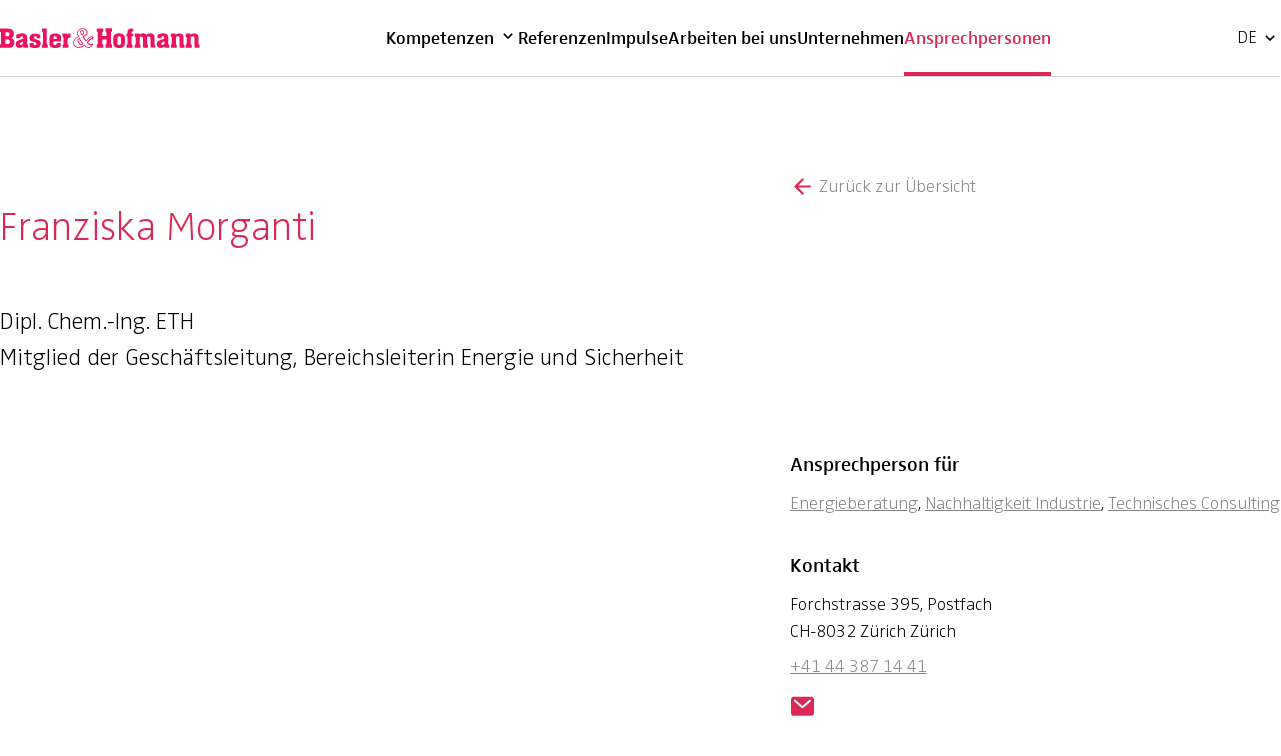

--- FILE ---
content_type: text/html; charset=utf-8
request_url: https://www.baslerhofmann.ch/ansprechperson/franziska-morganti
body_size: 5771
content:
<!DOCTYPE html>
<html lang="de">
<head>

<meta charset="utf-8">
<!-- 
	This website is powered by TYPO3 - inspiring people to share!
	TYPO3 is a free open source Content Management Framework initially created by Kasper Skaarhoj and licensed under GNU/GPL.
	TYPO3 is copyright 1998-2026 of Kasper Skaarhoj. Extensions are copyright of their respective owners.
	Information and contribution at https://typo3.org/
-->



<title>Franziska Morganti</title>
<meta name="generator" content="TYPO3 CMS">
<meta name="description" content="Seit 2024 leitet Franziska Morganti den Geschäftsbereich «Energie und Sicherheit» und ist Mitglied der Geschäftsleitung. Zuvor baute sie den Fachbereich Erneuerbare Energien bei Basler &amp;amp; Hofma...">
<meta name="viewport" content="width=device-width, initial-scale=1">
<meta name="robots" content="index,follow">
<meta property="og:title" content="Franziska Morganti">
<meta property="og:description" content="Seit 2024 leitet Franziska Morganti den Geschäftsbereich «Energie und Sicherheit» und ist Mitglied der Geschäftsleitung. Zuvor baute sie den Fachbereich Erneuerbare Energien bei Basler &amp;amp; Hofma...">
<meta property="og:image" content="https://www.baslerhofmann.ch/fileadmin/user_upload/basler-hofmann/Ansprechpartner/Alle_Ansprechpartner/Morganti_Franziska_FMO_640_400.jpg">
<meta property="og:image:url" content="https://www.baslerhofmann.ch/fileadmin/user_upload/basler-hofmann/Ansprechpartner/Alle_Ansprechpartner/Morganti_Franziska_FMO_640_400.jpg">
<meta property="og:image:width" content="640">
<meta property="og:image:height" content="400">
<meta name="twitter:card" content="summary">
<meta name="twitter:title" content="Franziska Morganti">
<meta name="twitter:description" content="Seit 2024 leitet Franziska Morganti den Geschäftsbereich «Energie und Sicherheit» und ist Mitglied der Geschäftsleitung. Zuvor baute sie den Fachbereich Erneuerbare Energien bei Basler &amp;amp; Hofma...">
<meta name="twitter:image" content="https://www.baslerhofmann.ch/fileadmin/user_upload/basler-hofmann/Ansprechpartner/Alle_Ansprechpartner/Morganti_Franziska_FMO_640_400.jpg">
<meta name="msapplication-tilecolor" content="#ffffff">
<meta name="theme-color" content="#ffffff">


<link href="/_assets/12ecccfe9186b84b10b2cda53d4b5e65/Build/Css/Main.min.css?1768825960" rel="stylesheet" >






<link href="/_assets/12ecccfe9186b84b10b2cda53d4b5e65/Favicons/favicon.ico" rel="shortcut icon" />
      <link rel="apple-touch-icon" sizes="57x57" href="/_assets/12ecccfe9186b84b10b2cda53d4b5e65/Favicons/apple-icon-57x57.png">
      <link rel="apple-touch-icon" sizes="60x60" href="/_assets/12ecccfe9186b84b10b2cda53d4b5e65/Favicons/apple-icon-60x60.png">
      <link rel="apple-touch-icon" sizes="72x72" href="/_assets/12ecccfe9186b84b10b2cda53d4b5e65/Favicons/apple-icon-72x72.png">
      <link rel="apple-touch-icon" sizes="76x76" href="/_assets/12ecccfe9186b84b10b2cda53d4b5e65/Favicons/apple-icon-76x76.png">
      <link rel="apple-touch-icon" sizes="114x114" href="/_assets/12ecccfe9186b84b10b2cda53d4b5e65/Favicons/apple-icon-114x114.png">
      <link rel="apple-touch-icon" sizes="120x120" href="/_assets/12ecccfe9186b84b10b2cda53d4b5e65/Favicons/apple-icon-120x120.png">
      <link rel="apple-touch-icon" sizes="144x144" href="/_assets/12ecccfe9186b84b10b2cda53d4b5e65/Favicons/apple-icon-144x144.png">
      <link rel="apple-touch-icon" sizes="152x152" href="/_assets/12ecccfe9186b84b10b2cda53d4b5e65/Favicons/apple-icon-152x152.png">
      <link rel="apple-touch-icon" sizes="180x180" href="/_assets/12ecccfe9186b84b10b2cda53d4b5e65/Favicons/apple-icon-180x180.png">
      <link rel="icon" type="image/png" sizes="192x192"  href="/_assets/12ecccfe9186b84b10b2cda53d4b5e65/Favicons/android-icon-192x192.png">
      <link rel="icon" type="image/png" sizes="32x32" href="/_assets/12ecccfe9186b84b10b2cda53d4b5e65/Favicons/favicon-32x32.png">
      <link rel="icon" type="image/png" sizes="96x96" href="/_assets/12ecccfe9186b84b10b2cda53d4b5e65/Favicons/favicon-96x96.png">
      <link rel="icon" type="image/png" sizes="16x16" href="/_assets/12ecccfe9186b84b10b2cda53d4b5e65/Favicons/favicon-16x16.png">
      <link rel="manifest" href="/_assets/12ecccfe9186b84b10b2cda53d4b5e65/Favicons/manifest.json">
      <meta name="msapplication-TileImage" content="/_assets/12ecccfe9186b84b10b2cda53d4b5e65/Favicons/ms-icon-144x144.png">
		<!-- Google Tag Manager -->
		<script nonce="yxUVuV3JENvynGdJJ5Ofn6ennLOR_zCtNZBR-llW5IkiDVSSLTjJiw">(function(w,d,s,l,i){w[l]=w[l]||[];w[l].push({'gtm.start':
				new Date().getTime(),event:'gtm.js'});var f=d.getElementsByTagName(s)[0],
			j=d.createElement(s),dl=l!='dataLayer'?'&l='+l:'';j.async=true;j.src=
			'https://www.googletagmanager.com/gtm.js?id='+i+dl;var n=d.querySelector('[nonce]');
			n&&j.setAttribute('nonce',n.nonce||n.getAttribute('nonce'));f.parentNode.insertBefore(j,f);
		})(window,document,'script','dataLayer','GTM-MVWWRF3F');</script>
		<!-- End Google Tag Manager -->
	
    <script src="https://cloud.ccm19.de/app.js?apiKey=b43fcfc5f6192a6f971ebbe890631cf8e979449004b47d91&domain=664ee449927ae37a4c0764b2" referrerpolicy="origin"></script>
<link rel="canonical" href="https://www.baslerhofmann.ch/ansprechperson/franziska-morganti"/>

<link rel="alternate" hreflang="de" href="https://www.baslerhofmann.ch/ansprechperson/franziska-morganti"/>
<link rel="alternate" hreflang="fr" href="https://www.baslerhofmann.ch/fr/personne/franziska-morganti"/>
<link rel="alternate" hreflang="en" href="https://www.baslerhofmann.ch/en/person/franziska-morganti"/>
<link rel="alternate" hreflang="x-default" href="https://www.baslerhofmann.ch/en/person/franziska-morganti"/>
</head>
<body id="p144">
<div id="pageData" class="grid min-h-screen grid-cols-main-mobile lg:grid-cols-main-desktop grid-rows-main-desktop lg:gap-x-gap overflow-clip" data-icons="/_assets/12ecccfe9186b84b10b2cda53d4b5e65/Build/Images/svg-icons.svg">
	<header class="grid col-fullwidth grid-cols-[subgrid] sticky top-0 z-40 ">
			<div class="bg-white grid col-fullwidth grid-cols-[subgrid] border-b border-scaled-grey-medium-light pointer-events-none">
				<div class="col-content-normal flex justify-between items-stretch bg-white pointer-events-auto">
					<a class="flex items-center" href="/" title="Home">
						<div class="">
			
					<img class="max-h-48" alt="Logo Basler &amp; Hofmann" src="/_assets/12ecccfe9186b84b10b2cda53d4b5e65/Images/logo-basler-hofmann.svg" width="200" height="50" />
				
			
		</div>

					</a>
					<nav class="hidden lg:flex typo-navigation items-stretch gap-x-24 " aria-label="Main">
			
				
						<div class="relative group lg:pb-24 pt-24 flex items-center border-b-4 hover:text-text-hero transition-all border-transparent">
							<span class="cursor-default flex items-center">
								Kompetenzen
								<svg
			class="ml-4 fill-current"
			viewBox="0 0 20 20"
			width="20"
			height="20"
		>
			<use href="/_assets/12ecccfe9186b84b10b2cda53d4b5e65/Build/Images/svg-icons.svg#baho-chevron-down-2"></use>
		</svg>

							</span>
							<div class="absolute top-1/2 font-extralight text-black pt-56 pb-16 space-y-16 bg-white -translate-y-full group-hover:translate-y-0 z-[-1] shadow transition-all">
								
									<a href="/schwerpunkt/digitalisierung" title="Digitalisierung" class="flex px-16 items-center whitespace-nowrap hover:text-text-hero transition-all">
										Digitalisierung
										
									</a>
								
									<a href="/schwerpunkt/erneuerbare-energien" title="Erneuerbare Energien" class="flex px-16 items-center whitespace-nowrap hover:text-text-hero transition-all">
										Erneuerbare Energien
										
									</a>
								
									<a href="/schwerpunkt/immobilien-areale" title="Immobilien &amp; Areale" class="flex px-16 items-center whitespace-nowrap hover:text-text-hero transition-all">
										Immobilien &amp; Areale
										
									</a>
								
									<a href="/schwerpunkt/mobilitaet" title="Mobilität" class="flex px-16 items-center whitespace-nowrap hover:text-text-hero transition-all">
										Mobilität
										
									</a>
								
									<a href="/schwerpunkt/nachhaltigkeit" title="Nachhaltigkeit" class="flex px-16 items-center whitespace-nowrap hover:text-text-hero transition-all">
										Nachhaltigkeit
										
									</a>
								
									<a href="/schwerpunkt/sicherheit" title="Sicherheit" class="flex px-16 items-center whitespace-nowrap hover:text-text-hero transition-all">
										Sicherheit
										
									</a>
								
									<a href="/schwerpunkt/umwelt" title="Umwelt" class="flex px-16 items-center whitespace-nowrap hover:text-text-hero transition-all">
										Umwelt
										
									</a>
								
									<a href="/schwerpunkt/ver-und-entsorgung" title="Ver- und Entsorgung" class="flex px-16 items-center whitespace-nowrap hover:text-text-hero transition-all">
										Ver- und Entsorgung
										
									</a>
								
									<a href="/schwerpunkt/verkehrsinfrastrukturen" title="Verkehrsinfrastrukturen" class="flex px-16 items-center whitespace-nowrap hover:text-text-hero transition-all">
										Verkehrsinfrastrukturen
										
									</a>
								
									<a href="/schwerpunkt/wasser" title="Wasser" class="flex px-16 items-center whitespace-nowrap hover:text-text-hero transition-all">
										Wasser
										
									</a>
								
									<a href="/kompetenzen" title="Übersicht" class="flex px-16 items-center whitespace-nowrap hover:text-text-hero transition-all text-text-hero font-semibold">
										Übersicht
										
											<svg
			class="ml-8 fill-current"
			viewBox="0 0 18 18"
			width="18"
			height="18"
		>
			<use href="/_assets/12ecccfe9186b84b10b2cda53d4b5e65/Build/Images/svg-icons.svg#baho-arrow-right"></use>
		</svg>

										
									</a>
								
							</div>
						</div>
					
			
				
						<a href="/referenzen" title="Referenzen" class="flex items-center lg:pb-24 pt-24 border-b-4 hover:text-text-hero transition-all border-transparent">
							Referenzen
						</a>
					
			
				
						<a href="/impulse" title="Impulse" class="flex items-center lg:pb-24 pt-24 border-b-4 hover:text-text-hero transition-all border-transparent">
							Impulse
						</a>
					
			
				
						<a href="/arbeiten-bei-uns" title="Arbeiten bei uns" class="flex items-center lg:pb-24 pt-24 border-b-4 hover:text-text-hero transition-all border-transparent">
							Arbeiten bei uns
						</a>
					
			
				
						<a href="/unternehmen" title="Unternehmen" class="flex items-center lg:pb-24 pt-24 border-b-4 hover:text-text-hero transition-all border-transparent">
							Unternehmen
						</a>
					
			
				
						<a href="/ansprechpersonen" title="Ansprechpersonen" class="flex items-center lg:pb-24 pt-24 border-b-4 hover:text-text-hero transition-all border-highlight text-text-hero">
							Ansprechpersonen
						</a>
					
			
		</nav>

					
						<div class="relative flex gap-12 lg:gap-0 lg:block group pb-84 lg:pb-24 pt-24 px-16 lg:px-0 text-20 lg:text-18 lg:min-h-[76px] hidden lg:block">
			
				
					<div class="cursor-default flex items-center text-highlight lg:text-black">
						DE
						<svg
			class="hidden lg:block ml-3 fill-current"
			viewBox="0 0 20 20"
			width="20"
			height="20"
		>
			<use href="/_assets/12ecccfe9186b84b10b2cda53d4b5e65/Build/Images/svg-icons.svg#baho-chevron-down-2"></use>
		</svg>

					</div>
				
			
				
			
				
			
			<nav aria-label="Language" class="lg:absolute lg:pt-32 lg:pb-8 flex lg:block gap-12 lg:gap-0 lg:space-y-3 bg-white lg:-translate-y-full lg:group-hover:translate-y-0 lg:z-[-1] lg:shadow transition-all">
				
					
				
					
						<a class="lg:block lg:px-12 hover:text-text-hero transition-all" href="/fr/personne/franziska-morganti">
							FR
						</a>
					
				
					
						<a class="lg:block lg:px-12 hover:text-text-hero transition-all" href="/en/person/franziska-morganti">
							EN
						</a>
					
				
			</nav>
		</div>

					
					<div class="block lg:hidden relative py-16">
			<div class="menu-toggler w-32 h-32" data-component="ClassTrigger" data-target-classes="side-drawer,menu-toggler" data-toggle-classes="translate-x-full,nav-open">
			
				<span class="menu-toggler-bar menu-toggler-bar--top"></span>
				<span class="menu-toggler-bar menu-toggler-bar--middle"></span>
				<span class="menu-toggler-bar menu-toggler-bar--bottom"></span>
			
		</div>

		</div>
		<nav class="side-drawer pt-96 overflow-y-auto fixed lg:hidden w-screen max-w-512 h-screen top-0 right-0 z-[-1] bg-white shadow-lg translate-x-full transition-all" aria-label="Main Mobile">
			<div class="typo-navigation space-y-16">
				
					
							<div class="transition-all">
								<div class="flex items-center justify-between px-16 " data-component="ClassTrigger" data-target-classes="nav-accordion-0,nav-accordion-0,nav-accordion-chevron-0" data-toggle-classes="grid-rows-accordion-closed,grid-rows-accordion-open,-scale-y-100">
			
									Kompetenzen
									<svg
			class="nav-accordion-chevron-0  transition-all fill-current"
			viewBox="0 0 30 30"
			width="30"
			height="30"
		>
			<use href="/_assets/12ecccfe9186b84b10b2cda53d4b5e65/Build/Images/svg-icons.svg#baho-chevron-down"></use>
		</svg>

								
		</div>

								<div class="nav-accordion-0 grid font-extralight transition-all grid-rows-accordion-closed">
									<div class="overflow-hidden">
										<div class="pt-12 space-y-16">
											
												<a href="/schwerpunkt/digitalisierung" title="Digitalisierung" class="flex pl-32 pr-8 items-center transition-all">
													Digitalisierung
													
												</a>
											
												<a href="/schwerpunkt/erneuerbare-energien" title="Erneuerbare Energien" class="flex pl-32 pr-8 items-center transition-all">
													Erneuerbare Energien
													
												</a>
											
												<a href="/schwerpunkt/immobilien-areale" title="Immobilien &amp; Areale" class="flex pl-32 pr-8 items-center transition-all">
													Immobilien &amp; Areale
													
												</a>
											
												<a href="/schwerpunkt/mobilitaet" title="Mobilität" class="flex pl-32 pr-8 items-center transition-all">
													Mobilität
													
												</a>
											
												<a href="/schwerpunkt/nachhaltigkeit" title="Nachhaltigkeit" class="flex pl-32 pr-8 items-center transition-all">
													Nachhaltigkeit
													
												</a>
											
												<a href="/schwerpunkt/sicherheit" title="Sicherheit" class="flex pl-32 pr-8 items-center transition-all">
													Sicherheit
													
												</a>
											
												<a href="/schwerpunkt/umwelt" title="Umwelt" class="flex pl-32 pr-8 items-center transition-all">
													Umwelt
													
												</a>
											
												<a href="/schwerpunkt/ver-und-entsorgung" title="Ver- und Entsorgung" class="flex pl-32 pr-8 items-center transition-all">
													Ver- und Entsorgung
													
												</a>
											
												<a href="/schwerpunkt/verkehrsinfrastrukturen" title="Verkehrsinfrastrukturen" class="flex pl-32 pr-8 items-center transition-all">
													Verkehrsinfrastrukturen
													
												</a>
											
												<a href="/schwerpunkt/wasser" title="Wasser" class="flex pl-32 pr-8 items-center transition-all">
													Wasser
													
												</a>
											
												<a href="/kompetenzen" title="Übersicht" class="flex pl-32 pr-8 items-center transition-all text-text-hero">
													Übersicht
													
														<svg
			class="ml-8 fill-current"
			viewBox="0 0 30 30"
			width="30"
			height="30"
		>
			<use href="/_assets/12ecccfe9186b84b10b2cda53d4b5e65/Build/Images/svg-icons.svg#baho-arrow-right"></use>
		</svg>

													
												</a>
											
										</div>
									</div>
								</div>
							</div>
						
				
					
							<a href="/referenzen" title="Referenzen" class="block px-16 transition-all">
								Referenzen
							</a>
						
				
					
							<a href="/impulse" title="Impulse" class="block px-16 transition-all">
								Impulse
							</a>
						
				
					
							<a href="/arbeiten-bei-uns" title="Arbeiten bei uns" class="block px-16 transition-all">
								Arbeiten bei uns
							</a>
						
				
					
							<a href="/unternehmen" title="Unternehmen" class="block px-16 transition-all">
								Unternehmen
							</a>
						
				
					
							<a href="/ansprechpersonen" title="Ansprechpersonen" class="block px-16 transition-all text-text-hero">
								Ansprechpersonen
							</a>
						
				
			</div>
			<div class="relative flex gap-12 lg:gap-0 lg:block group pb-84 lg:pb-24 pt-24 px-16 lg:px-0 text-20 lg:text-18 lg:min-h-[76px] ">
			
				
					<div class="cursor-default flex items-center text-highlight lg:text-black">
						DE
						<svg
			class="hidden lg:block ml-3 fill-current"
			viewBox="0 0 20 20"
			width="20"
			height="20"
		>
			<use href="/_assets/12ecccfe9186b84b10b2cda53d4b5e65/Build/Images/svg-icons.svg#baho-chevron-down-2"></use>
		</svg>

					</div>
				
			
				
			
				
			
			<nav aria-label="Language" class="lg:absolute lg:pt-32 lg:pb-8 flex lg:block gap-12 lg:gap-0 lg:space-y-3 bg-white lg:-translate-y-full lg:group-hover:translate-y-0 lg:z-[-1] lg:shadow transition-all">
				
					
				
					
						<a class="lg:block lg:px-12 hover:text-text-hero transition-all" href="/fr/personne/franziska-morganti">
							FR
						</a>
					
				
					
						<a class="lg:block lg:px-12 hover:text-text-hero transition-all" href="/en/person/franziska-morganti">
							EN
						</a>
					
				
			</nav>
		</div>

		</nav>

				</div>
			</div>
		</header>

	<main class="grid auto-rows-min col-fullwidth grid-cols-[subgrid] gap-y-56 pb-56 lg:pb-xxl main-content lg:gap-y-xxl pt-48 lg:pt-96">
		
		
	


		<a id="c198"></a>
		
		
		
			



		
		

    
        <div class="grid main-content col-fullwidth grid-cols-[subgrid]">
	<div class="col-mobile-boxed lg:col-content-sidebar mb-40 lg:mb-0">
		<a class="flex items-center text-text-secondary hover:text-text-hero transition-all" href="/ansprechpersonen?tx_projectdb_person%5Bcontroller%5D=Person&amp;cHash=d3184c84ce46d8d3c200d1da5f0f974e">
			<svg
			class="mr-16 lg:mr-4 fill-highlight"
			viewBox="0 0 25 25"
			width="25"
			height="25"
		>
			<use href="/_assets/12ecccfe9186b84b10b2cda53d4b5e65/Build/Images/svg-icons.svg#baho-arrow-left"></use>
		</svg>

			Zurück zur Übersicht
		</a>
	</div>
	<div class="col-mobile-boxed lg:col-content-narrow mb-32 lg:mb-72">
		<h1 class="text-32 lg:text-40 text-text-hero mb-40 lg:mb-48 hyphens-auto">Franziska Morganti</h1>
		
			<div class="typo-lead-text">
				
					Dipl. Chem.-Ing. ETH<br/>
				
				
					Mitglied der Geschäftsleitung, Bereichsleiterin Energie und Sicherheit
				
			</div>
		
	</div>
	<div class="col-mobile-boxed lg:col-content-sidebar mb-32 lg:mb-0">
		
			<div class="mb-32">
				<div class="text-20 font-semibold mb-12">Ansprechperson für</div>
				
					<a class="text-text-secondary underline hover:text-text-hero transition-all" href="/kompetenz/energieberatung">Energieberatung</a>, 
				
					<a class="text-text-secondary underline hover:text-text-hero transition-all" href="/kompetenz/nachhaltigkeit-industrie">Nachhaltigkeit Industrie</a>, 
				
					<a class="text-text-secondary underline hover:text-text-hero transition-all" href="/kompetenz/technisches-consulting">Technisches Consulting</a>
				
			</div>
		
		<div>
			<div class="text-20 font-semibold mb-12">Kontakt</div>
			<p class="mb-8">
				
					Forchstrasse 395, Postfach<br>
				
				
					CH-8032 Zürich
				
				
					Zürich
				
			</p>
			
				<div class="mb-16">
					<span data-component="PushContact" data-name="Franziska Morganti">
			
						<a class="text-text-secondary underline hover:text-text-hero transition-all" href="tel:+41 44 387 14 41">+41 44 387 14 41</a>
					
		</span>

				</div>
			
			<div class="flex">
				
					<span data-component="PushContact" data-name="Franziska Morganti">
			
						<a href="#" data-mailto-token="iwehpk6Bnwjveogw:IkncwjpeWxwohandkbiwjj:yd" data-mailto-vector="-4">
							<svg
			class=" fill-highlight"
			viewBox="0 0 24 24"
			width="24"
			height="24"
		>
			<use href="/_assets/12ecccfe9186b84b10b2cda53d4b5e65/Build/Images/svg-icons.svg#baho-mail"></use>
		</svg>

						</a>
					
		</span>

				
				
			</div>
		</div>
	</div>
	<div class="col-mobile-boxed lg:col-content-narrow mb-56 lg:mb-144">
		
			<div class="mb-32 lg:mb-72">
			
					<img class="w-full" loading="lazy" src="/fileadmin/_processed_/9/6/csm_Morganti_Franziska_FMO_640_400_d5dd6013f2.jpg" srcset="/fileadmin/_processed_/9/6/csm_Morganti_Franziska_FMO_640_400_dc08e97f20.jpg 800w, /fileadmin/_processed_/9/6/csm_Morganti_Franziska_FMO_640_400_6a76ae1dd0.jpg 1000w, /fileadmin/_processed_/9/6/csm_Morganti_Franziska_FMO_640_400_9998120cc3.jpg 1400w, /fileadmin/_processed_/9/6/csm_Morganti_Franziska_FMO_640_400_454e67412a.jpg 1800w, /fileadmin/_processed_/9/6/csm_Morganti_Franziska_FMO_640_400_d5dd6013f2.jpg 600w" sizes="(min-width: 1024px) 800px, 100vw" width="600" height="400" alt="" />
				
			
		</div>

		
		
			<div class="format-rte mb-24 lg:mb-48">
				<p>Seit 2024 leitet Franziska Morganti den Geschäftsbereich «Energie und Sicherheit» und ist Mitglied der Geschäftsleitung. Zuvor baute sie den Fachbereich Erneuerbare Energien bei Basler &amp; Hofmann auf und betreute als Beraterin und Projektleiterin Kunden aus Industrie, Privatwirtschaft und öffentlicher Hand in den Themenfeldern Energie, Umwelt und Sicherheit. Je komplexer ein Projekt, desto spannender, so Franziska Morgantis Haltung. Sie mag es, relevante Kernpunkte herauszuschälen und heterogene Anliegen in eine ganzheitliche Lösung zu überführen. Im Anschluss an die Lehre als Tiefbauzeichnerin hat Franziska Morganti an der ETH Zürich Chemieingenieurwissenschaften studiert. Nach dem Berufseinstieg als Entwicklungsingenieurin im Anlagenbau baute sie an der Zürcher Hochschule für Angewandte Wissenschaften ZHAW als Fachgruppenleiterin und Dozentin den Bereich Chemical Engineering auf.</p>
			</div>
		
		
			<div class="text-20 lg:text-24 font-semibold mb-16">
				Was fasziniert dich an deiner Arbeit?
			</div>
			<div class="format-rte mb-24 lg:mb-48">
				<p>Das Zusammenspiel der technischen Komponenten mit dem Faktor Mensch. Nur wenn spezifische Bedürfnisse und Hintergründe verstanden sind, lässt sich eine erfolgreiche technische Lösung erarbeiten.</p>
			</div>
		
		
			<div class="text-20 lg:text-24 font-semibold mb-16">
				Was macht es aus, bei Basler &amp; Hofmann zu arbeiten?
			</div>
			<div class="format-rte mb-24 lg:mb-48">
				<p>Der riesige Pool an Fachleuten: Bei Bedarf kann jederzeit unkompliziert eine Expertin oder ein Experte aus einem anderen Kompetenzbereich beigezogen werden. Gemeinsam können wir Projekte von nahezu beliebiger Breite und Tiefe bearbeiten.</p>
			</div>
		
		
		
	</div>

	
</div>

    


		
			



		
		
			



		
		

	



	</main>
	<footer class="grid z-10 col-fullwidth grid-cols-[subgrid] bg-black text-white ">
			<div class="col-content-normal py-64 grid grid-cols-[subgrid] gap-y-gap">
				<nav aria-label="Service" class="lg:col-span-7 md:mb-24 lg:mb-0 grid grid-flow-row md:grid-flow-col auto-cols-fr gap-y-24">
					
						<div>
							<div class="mb-8 lg:mb-16 text-scaled-grey">Inspiration</div>
							
								
									<a href="/impulse" title="Impulse" class="block mb-8">Impulse</a>
								
									<a href="/toleranz" title="Unternehmensmagazin" class="block mb-8">Unternehmensmagazin</a>
								
							
						</div>
					
						<div>
							<div class="mb-8 lg:mb-16 text-scaled-grey">Kontakt</div>
							
								
									<a href="/ansprechpersonen" title="Ansprechpersonen" class="block mb-8">Ansprechpersonen</a>
								
									<a href="/unternehmen/geschaeftsleitung-und-geschaeftsbereiche" title="Geschäftsleitung" class="block mb-8">Geschäftsleitung</a>
								
									<a href="/impulse#c488" title="Medienkontakt" class="block mb-8">Medienkontakt</a>
								
									<a href="/kontakt/standorte" title="Standorte" class="block mb-8">Standorte</a>
								
							
						</div>
					
						<div>
							<div class="mb-8 lg:mb-16 text-scaled-grey">Bewerben</div>
							
								
									<a href="/arbeiten-bei-uns/offene-stellen" title="Offene Stellen" class="block mb-8">Offene Stellen</a>
								
									<a href="/arbeiten-bei-uns#c870" title="Praktika" class="block mb-8">Praktika</a>
								
									<a href="/arbeiten-bei-uns#c871" title="Lehrstellen" class="block mb-8">Lehrstellen</a>
								
							
						</div>
					
				</nav>
				<div class="lg:col-span-5">
					
							<p class="mb-24 lg:mb-32">Auf der Suche nach einer neuen Herausforderung? <br class="hidden md:inline">Bleibe am Ball und abonniere unsere Job-Mail:</p>
						
					
							
<a
			class="px-16 py-12 bg-white text-highlight border border-highlight hover:text-highlight-hover hover:border-highlight-hover hover:bg-scaled-grey-lighter active:text-highlight-hover active:border-highlight-hover typo-link inline-flex w-full md:w-auto items-center justify-center transition-all disabled:opacity-40 "
			href="https://recruitingapp-2852.umantis.com/Vacancies/Register/1?lang=ger"
			
			
			
			
			target="_blank"
			title="Job-Mail abonnieren"
		>
			Job-Mail abonnieren
		</a>

						
				</div>
			</div>
			<div class="col-fullwidth grid grid-cols-1 lg:grid-cols-2 auto-rows-fr border-t border-scaled-grey lg:border-white">
				<nav aria-label="Legal" class="py-24 px-12 lg:px-0 flex justify-center items-center gap-x-32 order-3 lg:order-2 border-t lg:border-t-0 border-scaled-grey lg:border-white">
					
						<a href="/impressum" title="Impressum" class="text-center">Impressum</a>
					
						<a href="/datenschutz" title="Datenschutz" class="text-center">Datenschutz</a>
					
						<a href="/service-links" title="Service Links" class="text-center">Service Links</a>
					
				</nav>
				<nav aria-label="Social" class="flex justify-center items-center gap-x-16 order-2 lg:order-3 border-t lg:border-t-0 lg:border-l border-scaled-grey lg:border-white">
					Folgen Sie uns auf
					
						<a href="https://ch.linkedin.com/company/basler-&amp;-hofmann-ag" title="LinkedIn" target="_blank">
							<svg
			class=" fill-current"
			viewBox="0 0 25 25"
			width="25"
			height="25"
		>
			<use href="/_assets/12ecccfe9186b84b10b2cda53d4b5e65/Build/Images/svg-icons.svg#baho-linkedin"></use>
		</svg>

						</a>
					
					
						<a href="https://www.youtube.com/channel/UCXb8ffUD_ZAgAw8y6b6aZlQ" title="YouTube" target="_blank">
							<svg
			class=" fill-current"
			viewBox="0 0 25 25"
			width="25"
			height="25"
		>
			<use href="/_assets/12ecccfe9186b84b10b2cda53d4b5e65/Build/Images/svg-icons.svg#baho-youtube"></use>
		</svg>

						</a>
					
					
				</nav>
			</div>
		</footer>

</div>

<script defer="defer" type="module" src="/_assets/12ecccfe9186b84b10b2cda53d4b5e65/Build/JavaScript/ClassTrigger.min.js?1768825960"></script>
<script defer="defer" type="module" src="/_assets/12ecccfe9186b84b10b2cda53d4b5e65/Build/JavaScript/PushContact.min.js?1768825960"></script>
<script async="async" src="/typo3temp/assets/js/ba19e614c16923a947df5b199324c770.js?1749633617"></script><style nonce="yxUVuV3JENvynGdJJ5Ofn6ennLOR_zCtNZBR-llW5IkiDVSSLTjJiw">
	@font-face {
		font-family: 'ZwoWeb';
		font-style: normal;
		font-weight: 600;
		font-display: swap;
		src: local('FF Zwo'),
		url("/_assets/12ecccfe9186b84b10b2cda53d4b5e65/Fonts/ZwoWeb-Semibold-Specialchars.woff2") format('woff2'),
		url("/_assets/12ecccfe9186b84b10b2cda53d4b5e65/Fonts/ZwoWeb-Semibold-Specialchars.woff") format('woff');
	}

	@font-face {
		font-family: 'ZwoWeb';
		font-style: normal;
		font-weight: 200;
		font-display: swap;
		src: local('FF Zwo'),
		url("/_assets/12ecccfe9186b84b10b2cda53d4b5e65/Fonts/ZwoWeb-Extralight-Converted.woff2") format('woff2'),
		url("/_assets/12ecccfe9186b84b10b2cda53d4b5e65/Fonts/ZwoWeb-Extralight-Converted.woff") format('woff');
	}
</style>


</body>
</html>

--- FILE ---
content_type: text/css; charset=utf-8
request_url: https://www.baslerhofmann.ch/_assets/12ecccfe9186b84b10b2cda53d4b5e65/Build/Css/Main.min.css?1768825960
body_size: 7466
content:
@charset "UTF-8";*,:before,:after{--tw-border-spacing-x: 0;--tw-border-spacing-y: 0;--tw-translate-x: 0;--tw-translate-y: 0;--tw-rotate: 0;--tw-skew-x: 0;--tw-skew-y: 0;--tw-scale-x: 1;--tw-scale-y: 1;--tw-pan-x: ;--tw-pan-y: ;--tw-pinch-zoom: ;--tw-scroll-snap-strictness: proximity;--tw-gradient-from-position: ;--tw-gradient-via-position: ;--tw-gradient-to-position: ;--tw-ordinal: ;--tw-slashed-zero: ;--tw-numeric-figure: ;--tw-numeric-spacing: ;--tw-numeric-fraction: ;--tw-ring-inset: ;--tw-ring-offset-width: 0px;--tw-ring-offset-color: #fff;--tw-ring-color: rgb(59 130 246 / .5);--tw-ring-offset-shadow: 0 0 #0000;--tw-ring-shadow: 0 0 #0000;--tw-shadow: 0 0 #0000;--tw-shadow-colored: 0 0 #0000;--tw-blur: ;--tw-brightness: ;--tw-contrast: ;--tw-grayscale: ;--tw-hue-rotate: ;--tw-invert: ;--tw-saturate: ;--tw-sepia: ;--tw-drop-shadow: ;--tw-backdrop-blur: ;--tw-backdrop-brightness: ;--tw-backdrop-contrast: ;--tw-backdrop-grayscale: ;--tw-backdrop-hue-rotate: ;--tw-backdrop-invert: ;--tw-backdrop-opacity: ;--tw-backdrop-saturate: ;--tw-backdrop-sepia: ;--tw-contain-size: ;--tw-contain-layout: ;--tw-contain-paint: ;--tw-contain-style: }::backdrop{--tw-border-spacing-x: 0;--tw-border-spacing-y: 0;--tw-translate-x: 0;--tw-translate-y: 0;--tw-rotate: 0;--tw-skew-x: 0;--tw-skew-y: 0;--tw-scale-x: 1;--tw-scale-y: 1;--tw-pan-x: ;--tw-pan-y: ;--tw-pinch-zoom: ;--tw-scroll-snap-strictness: proximity;--tw-gradient-from-position: ;--tw-gradient-via-position: ;--tw-gradient-to-position: ;--tw-ordinal: ;--tw-slashed-zero: ;--tw-numeric-figure: ;--tw-numeric-spacing: ;--tw-numeric-fraction: ;--tw-ring-inset: ;--tw-ring-offset-width: 0px;--tw-ring-offset-color: #fff;--tw-ring-color: rgb(59 130 246 / .5);--tw-ring-offset-shadow: 0 0 #0000;--tw-ring-shadow: 0 0 #0000;--tw-shadow: 0 0 #0000;--tw-shadow-colored: 0 0 #0000;--tw-blur: ;--tw-brightness: ;--tw-contrast: ;--tw-grayscale: ;--tw-hue-rotate: ;--tw-invert: ;--tw-saturate: ;--tw-sepia: ;--tw-drop-shadow: ;--tw-backdrop-blur: ;--tw-backdrop-brightness: ;--tw-backdrop-contrast: ;--tw-backdrop-grayscale: ;--tw-backdrop-hue-rotate: ;--tw-backdrop-invert: ;--tw-backdrop-opacity: ;--tw-backdrop-saturate: ;--tw-backdrop-sepia: ;--tw-contain-size: ;--tw-contain-layout: ;--tw-contain-paint: ;--tw-contain-style: }*,:before,:after{box-sizing:border-box;border-width:0;border-style:solid;border-color:currentColor}:before,:after{--tw-content: ""}html,:host{line-height:1.5;-webkit-text-size-adjust:100%;-moz-tab-size:4;-o-tab-size:4;tab-size:4;font-family:ZwoWeb,sans-serif;font-feature-settings:normal;font-variation-settings:normal;-webkit-tap-highlight-color:transparent}body{margin:0;line-height:inherit}hr{height:0;color:inherit;border-top-width:1px}abbr:where([title]){-webkit-text-decoration:underline dotted;text-decoration:underline dotted}h1,h2,h3,h4,h5,h6{font-size:inherit;font-weight:inherit}a{color:inherit;text-decoration:inherit}b,strong{font-weight:bolder}code,kbd,samp,pre{font-family:ui-monospace,monospace;font-feature-settings:normal;font-variation-settings:normal;font-size:1em}small{font-size:80%}sub,sup{font-size:75%;line-height:0;position:relative;vertical-align:baseline}sub{bottom:-.25em}sup{top:-.5em}table{text-indent:0;border-color:inherit;border-collapse:collapse}button,input,optgroup,select,textarea{font-family:inherit;font-feature-settings:inherit;font-variation-settings:inherit;font-size:100%;font-weight:inherit;line-height:inherit;letter-spacing:inherit;color:inherit;margin:0;padding:0}button,select{text-transform:none}button,input:where([type=button]),input:where([type=reset]),input:where([type=submit]){-webkit-appearance:button;background-color:transparent;background-image:none}:-moz-focusring{outline:auto}:-moz-ui-invalid{box-shadow:none}progress{vertical-align:baseline}::-webkit-inner-spin-button,::-webkit-outer-spin-button{height:auto}[type=search]{-webkit-appearance:textfield;outline-offset:-2px}::-webkit-search-decoration{-webkit-appearance:none}::-webkit-file-upload-button{-webkit-appearance:button;font:inherit}summary{display:list-item}blockquote,dl,dd,h1,h2,h3,h4,h5,h6,hr,figure,p,pre{margin:0}fieldset{margin:0;padding:0}legend{padding:0}ol,ul,menu{list-style:none;margin:0;padding:0}dialog{padding:0}textarea{resize:vertical}input::-moz-placeholder,textarea::-moz-placeholder{opacity:1;color:#9ca3af}input::placeholder,textarea::placeholder{opacity:1;color:#9ca3af}button,[role=button]{cursor:pointer}:disabled{cursor:default}img,svg,video,canvas,audio,iframe,embed,object{display:block;vertical-align:middle}img,video{max-width:100%;height:auto}[hidden]:where(:not([hidden=until-found])){display:none}input[type=range]::-webkit-slider-thumb{height:1rem;width:1rem;background:#3b71ca;border-radius:9999px;border:0;appearance:none;-moz-appearance:none;-webkit-appearance:none;cursor:pointer}input[type=range]::-moz-range-thumb{height:1rem;width:1rem;background:#3b71ca;border-radius:9999px;border:0;appearance:none;-moz-appearance:none;-webkit-appearance:none;cursor:pointer}input[type=range]::-moz-range-progress{background:#3061af}input[type=range]::-ms-fill-lower{background:#3061af}input[type=range]:focus{outline:none}input[type=range]:focus::-webkit-slider-thumb{background:#3061af}input[type=range]:active::-webkit-slider-thumb{background:#285192}.typo-title{font-size:48px;font-weight:200;line-height:120%}@media (min-width: 1024px){.typo-title{font-size:64px;line-height:130%}}h1,.typo-headline-1{font-size:32px;font-weight:200;line-height:140%}@media (min-width: 1024px){h1,.typo-headline-1{font-size:40px}}h2,.typo-headline-2{font-size:24px;font-weight:200;line-height:140%}@media (min-width: 1024px){h2,.typo-headline-2{font-size:32px}}h3,.typo-headline-3{font-size:20px;font-weight:200;line-height:120%}@media (min-width: 1024px){h3,.typo-headline-3{font-size:24px;line-height:140%}}h4,.typo-headline-4{font-size:20px;font-weight:600;line-height:140%}@media (min-width: 1024px){h4,.typo-headline-4{font-size:24px;line-height:150%}}.typo-navigation{font-size:28px;font-weight:600;line-height:140%}@media (min-width: 1024px){.typo-navigation{font-size:18px;line-height:120%}}.typo-lead-text{font-size:18px;font-weight:200;line-height:150%}@media (min-width: 1024px){.typo-lead-text{font-size:24px}}.typo-body-text{font-size:16px;font-weight:200;line-height:140%}@media (min-width: 1024px){.typo-body-text{font-size:18px}}.typo-link{font-size:18px;font-weight:600;line-height:140%}.format-rte h1{font-size:48px;font-weight:200;line-height:120%}@media (min-width: 1024px){.format-rte h1{font-size:64px;line-height:130%}}.format-rte h2{font-size:32px;font-weight:200;line-height:140%}@media (min-width: 1024px){.format-rte h2{font-size:40px}}.format-rte h2{margin-bottom:16px}@media (min-width: 1024px){.format-rte h2{margin-bottom:24px}}.format-rte h3{font-size:24px;font-weight:200;line-height:140%}@media (min-width: 1024px){.format-rte h3{font-size:32px}}.format-rte h3{margin-bottom:16px}.format-rte h4{font-size:20px;font-weight:200;line-height:120%}@media (min-width: 1024px){.format-rte h4{font-size:24px;line-height:140%}}.format-rte h4{margin-bottom:8px}.format-rte h5{font-size:20px;font-weight:600;line-height:140%}@media (min-width: 1024px){.format-rte h5{font-size:24px;line-height:150%}}.format-rte h5{margin-bottom:8px}.format-rte p{font-size:16px;font-weight:200;line-height:140%}@media (min-width: 1024px){.format-rte p{font-size:18px}}.format-rte p:not(:last-child){margin-bottom:32px}.format-rte a{text-decoration-line:underline;transition-property:all;transition-timing-function:cubic-bezier(.4,0,.2,1);transition-duration:.15s}.format-rte a:hover{--tw-text-opacity: 1;color:rgb(220 40 86 / var(--tw-text-opacity, 1))}.format-rte ul,.format-rte ol{padding-left:.8em}.format-rte li{font-size:16px;line-height:150%}@media (min-width: 1024px){.format-rte li{font-size:18px}}.format-rte li:before{margin-left:-.8em;padding-right:.2em;content:"_"}strong,b{font-weight:600}html{font-size:18px;font-weight:200;--tw-text-opacity: 1;color:rgb(0 0 0 / var(--tw-text-opacity, 1))}.main-content>*:not([class*=col-]){grid-column:2 / -2}a[id^=c]{display:none}.children-fullwidth>*:not([class*=col-]){grid-column:1 / -1}.children-reduced>*:not([class*=col-]){grid-column:3 / -3}.container{width:100%}@media (min-width: 320px){.container{max-width:320px}}@media (min-width: 720px){.container{max-width:720px}}@media (min-width: 1024px){.container{max-width:1024px}}@media (min-width: 1600px){.container{max-width:1600px}}.pointer-events-none{pointer-events:none}.pointer-events-auto{pointer-events:auto}.fixed{position:fixed}.absolute{position:absolute}.relative{position:relative}.sticky{position:sticky}.inset-0{top:0;right:0;bottom:0;left:0}.bottom-0{bottom:0}.bottom-16{bottom:16px}.bottom-32{bottom:32px}.bottom-48{bottom:48px}.bottom-80{bottom:80px}.left-0{left:0}.left-16{left:16px}.right-0{right:0}.right-120{right:120px}.right-16{right:16px}.top-0{top:0}.top-1\/2{top:50%}.z-10{z-index:10}.z-20{z-index:20}.z-30{z-index:30}.z-40{z-index:40}.z-\[-1\]{z-index:-1}.order-1{order:1}.order-2{order:2}.order-3{order:3}.col-content-narrow{grid-column:5 / -5}.col-content-normal{grid-column:2 / -2}.col-content-sidebar{grid-column:2 / 5}.col-fullwidth{grid-column:1 / -1}.col-mobile-boxed{grid-column:2 / -2}.col-mobile-open{grid-column:2 / -1}.col-span-1{grid-column:span 1 / span 1}.col-span-10{grid-column:span 10 / span 10}.col-span-11{grid-column:span 11 / span 11}.col-span-12{grid-column:span 12 / span 12}.col-span-2{grid-column:span 2 / span 2}.col-span-3{grid-column:span 3 / span 3}.col-span-4{grid-column:span 4 / span 4}.col-span-5{grid-column:span 5 / span 5}.col-span-6{grid-column:span 6 / span 6}.col-span-9{grid-column:span 9 / span 9}.col-start-1{grid-column-start:1}.col-start-2{grid-column-start:2}.col-end-\[-1\]{grid-column-end:-1}.row-span-2{grid-row:span 2 / span 2}.row-span-4{grid-row:span 4 / span 4}.row-start-1{grid-row-start:1}.row-start-2{grid-row-start:2}.float-left{float:left}.mx-16{margin-left:16px;margin-right:16px}.-mr-\[100\%\]{margin-right:-100%}.-mt-56{margin-top:-56px}.mb-12{margin-bottom:12px}.mb-16{margin-bottom:16px}.mb-20{margin-bottom:20px}.mb-24{margin-bottom:24px}.mb-32{margin-bottom:32px}.mb-4{margin-bottom:4px}.mb-40{margin-bottom:40px}.mb-48{margin-bottom:48px}.mb-56{margin-bottom:56px}.mb-64{margin-bottom:64px}.mb-72{margin-bottom:72px}.mb-8{margin-bottom:8px}.ml-12{margin-left:12px}.ml-3{margin-left:3px}.ml-4{margin-left:4px}.ml-8{margin-left:8px}.ml-\[50\%\]{margin-left:50%}.mr-12{margin-right:12px}.mr-16{margin-right:16px}.mr-8{margin-right:8px}.mt-12{margin-top:12px}.mt-16{margin-top:16px}.mt-20{margin-top:20px}.mt-24{margin-top:24px}.mt-32{margin-top:32px}.mt-40{margin-top:40px}.mt-56{margin-top:56px}.block{display:block}.flex{display:flex}.inline-flex{display:inline-flex}.table{display:table}.grid{display:grid}.hidden{display:none}.aspect-3\/2{aspect-ratio:3 / 2}.aspect-square{aspect-ratio:1 / 1}.aspect-video{aspect-ratio:16 / 9}.h-1{height:1px}.h-10{height:10px}.h-106{height:106px}.h-14{height:14px}.h-18{height:18px}.h-20{height:20px}.h-24{height:24px}.h-256{height:256px}.h-32{height:32px}.h-384{height:384px}.h-40{height:40px}.h-48{height:48px}.h-512{height:512px}.h-56{height:56px}.h-6{height:6px}.h-full{height:100%}.h-screen{height:100vh}.max-h-48{max-height:48px}.max-h-512{max-height:512px}.min-h-screen{min-height:100vh}.w-1{width:1px}.w-10\/12{width:83.333333%}.w-14{width:14px}.w-18{width:18px}.w-24{width:24px}.w-32{width:32px}.w-40{width:40px}.w-48{width:48px}.w-6{width:6px}.w-\[300px\]{width:300px}.w-\[80vw\]{width:80vw}.w-fit{width:-moz-fit-content;width:fit-content}.w-full{width:100%}.w-screen{width:100vw}.max-w-512{max-width:512px}.max-w-\[66\%\]{max-width:66%}.max-w-edge-gap{max-width:calc(100vw - 40px)}.max-w-fit{max-width:-moz-fit-content;max-width:fit-content}.shrink-0{flex-shrink:0}.grow{flex-grow:1}.-translate-y-1\/2{--tw-translate-y: -50%;transform:translate(var(--tw-translate-x),var(--tw-translate-y)) rotate(var(--tw-rotate)) skew(var(--tw-skew-x)) skewY(var(--tw-skew-y)) scaleX(var(--tw-scale-x)) scaleY(var(--tw-scale-y))}.-translate-y-full{--tw-translate-y: -100%;transform:translate(var(--tw-translate-x),var(--tw-translate-y)) rotate(var(--tw-rotate)) skew(var(--tw-skew-x)) skewY(var(--tw-skew-y)) scaleX(var(--tw-scale-x)) scaleY(var(--tw-scale-y))}.translate-x-full{--tw-translate-x: 100%;transform:translate(var(--tw-translate-x),var(--tw-translate-y)) rotate(var(--tw-rotate)) skew(var(--tw-skew-x)) skewY(var(--tw-skew-y)) scaleX(var(--tw-scale-x)) scaleY(var(--tw-scale-y))}.-scale-y-100{--tw-scale-y: -1;transform:translate(var(--tw-translate-x),var(--tw-translate-y)) rotate(var(--tw-rotate)) skew(var(--tw-skew-x)) skewY(var(--tw-skew-y)) scaleX(var(--tw-scale-x)) scaleY(var(--tw-scale-y))}@keyframes pulse{50%{opacity:.5}}.animate-pulse{animation:pulse 2s cubic-bezier(.4,0,.6,1) infinite}@keyframes spin{to{transform:rotate(360deg)}}.animate-spin{animation:spin 1s linear infinite}.cursor-default{cursor:default}.cursor-pointer{cursor:pointer}.resize-none{resize:none}.auto-cols-fr{grid-auto-columns:minmax(0,1fr)}.grid-flow-row{grid-auto-flow:row}.auto-rows-\[106px\]{grid-auto-rows:106px}.auto-rows-fr{grid-auto-rows:minmax(0,1fr)}.auto-rows-max{grid-auto-rows:max-content}.auto-rows-min{grid-auto-rows:min-content}.grid-cols-1{grid-template-columns:repeat(1,minmax(0,1fr))}.grid-cols-2{grid-template-columns:repeat(2,minmax(0,1fr))}.grid-cols-3{grid-template-columns:repeat(3,minmax(0,1fr))}.grid-cols-4{grid-template-columns:repeat(4,minmax(0,1fr))}.grid-cols-6{grid-template-columns:repeat(6,minmax(0,1fr))}.grid-cols-\[subgrid\]{grid-template-columns:subgrid}.grid-cols-main-mobile{grid-template-columns:20px minmax(0,1fr) 20px}.grid-rows-\[1fr_auto_auto\]{grid-template-rows:1fr auto auto}.grid-rows-accordion-closed{grid-template-rows:0fr}.grid-rows-accordion-open{grid-template-rows:1fr}.grid-rows-main-desktop{grid-template-rows:auto 1fr auto}.flex-col{flex-direction:column}.flex-wrap{flex-wrap:wrap}.items-start{align-items:flex-start}.items-center{align-items:center}.items-stretch{align-items:stretch}.justify-end{justify-content:flex-end}.justify-center{justify-content:center}.justify-between{justify-content:space-between}.gap-12{gap:12px}.gap-16{gap:16px}.gap-20{gap:20px}.gap-32{gap:32px}.gap-6{gap:6px}.gap-8{gap:8px}.gap-x-16{-moz-column-gap:16px;column-gap:16px}.gap-x-24{-moz-column-gap:24px;column-gap:24px}.gap-x-32{-moz-column-gap:32px;column-gap:32px}.gap-x-56{-moz-column-gap:56px;column-gap:56px}.gap-x-8{-moz-column-gap:8px;column-gap:8px}.gap-y-24{row-gap:24px}.gap-y-32{row-gap:32px}.gap-y-48{row-gap:48px}.gap-y-56{row-gap:56px}.gap-y-gap{row-gap:20px}.space-x-8>:not([hidden])~:not([hidden]){--tw-space-x-reverse: 0;margin-right:calc(8px * var(--tw-space-x-reverse));margin-left:calc(8px * calc(1 - var(--tw-space-x-reverse)))}.space-y-12>:not([hidden])~:not([hidden]){--tw-space-y-reverse: 0;margin-top:calc(12px * calc(1 - var(--tw-space-y-reverse)));margin-bottom:calc(12px * var(--tw-space-y-reverse))}.space-y-16>:not([hidden])~:not([hidden]){--tw-space-y-reverse: 0;margin-top:calc(16px * calc(1 - var(--tw-space-y-reverse)));margin-bottom:calc(16px * var(--tw-space-y-reverse))}.space-y-20>:not([hidden])~:not([hidden]){--tw-space-y-reverse: 0;margin-top:calc(20px * calc(1 - var(--tw-space-y-reverse)));margin-bottom:calc(20px * var(--tw-space-y-reverse))}.space-y-32>:not([hidden])~:not([hidden]){--tw-space-y-reverse: 0;margin-top:calc(32px * calc(1 - var(--tw-space-y-reverse)));margin-bottom:calc(32px * var(--tw-space-y-reverse))}.space-y-40>:not([hidden])~:not([hidden]){--tw-space-y-reverse: 0;margin-top:calc(40px * calc(1 - var(--tw-space-y-reverse)));margin-bottom:calc(40px * var(--tw-space-y-reverse))}.space-y-56>:not([hidden])~:not([hidden]){--tw-space-y-reverse: 0;margin-top:calc(56px * calc(1 - var(--tw-space-y-reverse)));margin-bottom:calc(56px * var(--tw-space-y-reverse))}.space-y-8>:not([hidden])~:not([hidden]){--tw-space-y-reverse: 0;margin-top:calc(8px * calc(1 - var(--tw-space-y-reverse)));margin-bottom:calc(8px * var(--tw-space-y-reverse))}.overflow-hidden{overflow:hidden}.overflow-clip{overflow:clip}.overflow-x-auto{overflow-x:auto}.overflow-y-auto{overflow-y:auto}.hyphens-auto{-webkit-hyphens:auto;hyphens:auto}.whitespace-nowrap{white-space:nowrap}.text-nowrap{text-wrap:nowrap}.text-pretty{text-wrap:pretty}.rounded-full{border-radius:9999px}.rounded-sm{border-radius:.125rem}.border{border-width:1px}.border-4{border-width:4px}.border-b{border-bottom-width:1px}.border-b-2{border-bottom-width:2px}.border-b-4{border-bottom-width:4px}.border-l{border-left-width:1px}.border-l-0{border-left-width:0px}.border-r{border-right-width:1px}.border-r-8{border-right-width:8px}.border-t{border-top-width:1px}.border-t-0{border-top-width:0px}.border-\[rgba\(255\,255\,255\,\.5\)\]{border-color:#ffffff80}.border-black{--tw-border-opacity: 1;border-color:rgb(0 0 0 / var(--tw-border-opacity, 1))}.border-highlight{--tw-border-opacity: 1;border-color:rgb(220 40 86 / var(--tw-border-opacity, 1))}.border-scaled-grey{--tw-border-opacity: 1;border-color:rgb(133 133 133 / var(--tw-border-opacity, 1))}.border-scaled-grey-dark{--tw-border-opacity: 1;border-color:rgb(64 64 64 / var(--tw-border-opacity, 1))}.border-scaled-grey-light{--tw-border-opacity: 1;border-color:rgb(231 230 230 / var(--tw-border-opacity, 1))}.border-scaled-grey-medium-light{--tw-border-opacity: 1;border-color:rgb(217 217 217 / var(--tw-border-opacity, 1))}.border-text-secondary{--tw-border-opacity: 1;border-color:rgb(133 133 133 / var(--tw-border-opacity, 1))}.border-transparent{border-color:transparent}.border-white{--tw-border-opacity: 1;border-color:rgb(255 255 255 / var(--tw-border-opacity, 1))}.border-b-scaled-grey-dark{--tw-border-opacity: 1;border-bottom-color:rgb(64 64 64 / var(--tw-border-opacity, 1))}.border-b-scaled-grey-medium-light{--tw-border-opacity: 1;border-bottom-color:rgb(217 217 217 / var(--tw-border-opacity, 1))}.border-l-highlight{--tw-border-opacity: 1;border-left-color:rgb(220 40 86 / var(--tw-border-opacity, 1))}.border-t-scaled-grey-dark{--tw-border-opacity: 1;border-top-color:rgb(64 64 64 / var(--tw-border-opacity, 1))}.bg-background-brombeere{--tw-bg-opacity: 1;background-color:rgb(106 17 69 / var(--tw-bg-opacity, 1))}.bg-black{--tw-bg-opacity: 1;background-color:rgb(0 0 0 / var(--tw-bg-opacity, 1))}.bg-highlight{--tw-bg-opacity: 1;background-color:rgb(220 40 86 / var(--tw-bg-opacity, 1))}.bg-scaled-blue-light{--tw-bg-opacity: 1;background-color:rgb(224 240 250 / var(--tw-bg-opacity, 1))}.bg-scaled-grey{--tw-bg-opacity: 1;background-color:rgb(133 133 133 / var(--tw-bg-opacity, 1))}.bg-scaled-grey-light{--tw-bg-opacity: 1;background-color:rgb(231 230 230 / var(--tw-bg-opacity, 1))}.bg-scaled-grey-lighter{--tw-bg-opacity: 1;background-color:rgb(242 242 242 / var(--tw-bg-opacity, 1))}.bg-scaled-grey-medium-light{--tw-bg-opacity: 1;background-color:rgb(217 217 217 / var(--tw-bg-opacity, 1))}.bg-transparent{background-color:transparent}.bg-white{--tw-bg-opacity: 1;background-color:rgb(255 255 255 / var(--tw-bg-opacity, 1))}.fill-current{fill:currentColor}.fill-highlight{fill:#dc2856}.fill-white{fill:#fff}.stroke-black{stroke:#000}.stroke-highlight{stroke:#dc2856}.object-cover{-o-object-fit:cover;object-fit:cover}.p-12{padding:12px}.p-16{padding:16px}.p-24{padding:24px}.p-8{padding:8px}.px-12{padding-left:12px;padding-right:12px}.px-16{padding-left:16px;padding-right:16px}.px-24{padding-left:24px;padding-right:24px}.px-32{padding-left:32px;padding-right:32px}.px-56{padding-left:56px;padding-right:56px}.py-12{padding-top:12px;padding-bottom:12px}.py-14{padding-top:14px;padding-bottom:14px}.py-16{padding-top:16px;padding-bottom:16px}.py-24{padding-top:24px;padding-bottom:24px}.py-64{padding-top:64px;padding-bottom:64px}.py-8{padding-top:8px;padding-bottom:8px}.pb-0{padding-bottom:0}.pb-12{padding-bottom:12px}.pb-16{padding-bottom:16px}.pb-20{padding-bottom:20px}.pb-24{padding-bottom:24px}.pb-3{padding-bottom:3px}.pb-56{padding-bottom:56px}.pb-84{padding-bottom:84px}.pl-12{padding-left:12px}.pl-16{padding-left:16px}.pl-20{padding-left:20px}.pl-32{padding-left:32px}.pl-8{padding-left:8px}.pr-8{padding-right:8px}.pt-12{padding-top:12px}.pt-16{padding-top:16px}.pt-20{padding-top:20px}.pt-24{padding-top:24px}.pt-32{padding-top:32px}.pt-48{padding-top:48px}.pt-56{padding-top:56px}.pt-64{padding-top:64px}.pt-8{padding-top:8px}.pt-96{padding-top:96px}.text-left{text-align:left}.text-center{text-align:center}.align-middle{vertical-align:middle}.text-14{font-size:14px}.text-16{font-size:16px}.text-18{font-size:18px}.text-20{font-size:20px}.text-24{font-size:24px}.text-28{font-size:28px}.text-32{font-size:32px}.text-40{font-size:40px}.text-48{font-size:48px}.text-64{font-size:64px}.font-extralight{font-weight:200}.font-semibold{font-weight:600}.uppercase{text-transform:uppercase}.leading-120{line-height:120%}.leading-130{line-height:130%}.leading-140{line-height:140%}.leading-150{line-height:150%}.text-black{--tw-text-opacity: 1;color:rgb(0 0 0 / var(--tw-text-opacity, 1))}.text-highlight{--tw-text-opacity: 1;color:rgb(220 40 86 / var(--tw-text-opacity, 1))}.text-scaled-grey{--tw-text-opacity: 1;color:rgb(133 133 133 / var(--tw-text-opacity, 1))}.text-text-hero{--tw-text-opacity: 1;color:rgb(220 40 86 / var(--tw-text-opacity, 1))}.text-text-secondary{--tw-text-opacity: 1;color:rgb(133 133 133 / var(--tw-text-opacity, 1))}.text-white{--tw-text-opacity: 1;color:rgb(255 255 255 / var(--tw-text-opacity, 1))}.underline{text-decoration-line:underline}.opacity-0{opacity:0}.opacity-50{opacity:.5}.opacity-70{opacity:.7}.opacity-75{opacity:.75}.shadow{--tw-shadow: 0 1px 3px 0 rgb(0 0 0 / .1), 0 1px 2px -1px rgb(0 0 0 / .1);--tw-shadow-colored: 0 1px 3px 0 var(--tw-shadow-color), 0 1px 2px -1px var(--tw-shadow-color);box-shadow:var(--tw-ring-offset-shadow, 0 0 #0000),var(--tw-ring-shadow, 0 0 #0000),var(--tw-shadow)}.shadow-lg{--tw-shadow: 0 10px 15px -3px rgb(0 0 0 / .1), 0 4px 6px -4px rgb(0 0 0 / .1);--tw-shadow-colored: 0 10px 15px -3px var(--tw-shadow-color), 0 4px 6px -4px var(--tw-shadow-color);box-shadow:var(--tw-ring-offset-shadow, 0 0 #0000),var(--tw-ring-shadow, 0 0 #0000),var(--tw-shadow)}.outline-none{outline:2px solid transparent;outline-offset:2px}.outline{outline-style:solid}.outline-1{outline-width:1px}.brightness-75{--tw-brightness: brightness(.75);filter:var(--tw-blur) var(--tw-brightness) var(--tw-contrast) var(--tw-grayscale) var(--tw-hue-rotate) var(--tw-invert) var(--tw-saturate) var(--tw-sepia) var(--tw-drop-shadow)}.invert{--tw-invert: invert(100%);filter:var(--tw-blur) var(--tw-brightness) var(--tw-contrast) var(--tw-grayscale) var(--tw-hue-rotate) var(--tw-invert) var(--tw-saturate) var(--tw-sepia) var(--tw-drop-shadow)}.filter{filter:var(--tw-blur) var(--tw-brightness) var(--tw-contrast) var(--tw-grayscale) var(--tw-hue-rotate) var(--tw-invert) var(--tw-saturate) var(--tw-sepia) var(--tw-drop-shadow)}.transition{transition-property:color,background-color,border-color,text-decoration-color,fill,stroke,opacity,box-shadow,transform,filter,backdrop-filter;transition-timing-function:cubic-bezier(.4,0,.2,1);transition-duration:.15s}.transition-all{transition-property:all;transition-timing-function:cubic-bezier(.4,0,.2,1);transition-duration:.15s}.transition-transform{transition-property:transform;transition-timing-function:cubic-bezier(.4,0,.2,1);transition-duration:.15s}.duration-1000{transition-duration:1s}.duration-500{transition-duration:.5s}.duration-\[600ms\]{transition-duration:.6s}.ease-in-out{transition-timing-function:cubic-bezier(.4,0,.2,1)}input[type=checkbox]{display:inline-flex;height:24px;min-height:24px;width:24px;min-width:24px;-webkit-appearance:none;-moz-appearance:none;appearance:none;align-items:center;justify-content:center;border-radius:.25rem;border-width:2px;--tw-border-opacity: 1;border-color:rgb(0 0 0 / var(--tw-border-opacity, 1));--tw-text-opacity: 1;color:rgb(255 255 255 / var(--tw-text-opacity, 1));transition-property:all;transition-timing-function:cubic-bezier(.4,0,.2,1);transition-duration:.15s}input[type=checkbox]:checked{--tw-bg-opacity: 1;background-color:rgb(0 0 0 / var(--tw-bg-opacity, 1))}input[type=checkbox]:disabled{opacity:.4}input[type=checkbox]:checked:before{content:"✓";display:flex;align-items:center;justify-content:center;font-size:20px}input[type=checkbox].checked-highlight:checked{--tw-border-opacity: 1;border-color:rgb(220 40 86 / var(--tw-border-opacity, 1));--tw-bg-opacity: 1;background-color:rgb(220 40 86 / var(--tw-bg-opacity, 1));--tw-text-opacity: 1;color:rgb(255 255 255 / var(--tw-text-opacity, 1))}input[type=radio]{display:inline-flex;height:24px;width:24px;-webkit-appearance:none;-moz-appearance:none;appearance:none;align-items:center;justify-content:center;border-radius:9999px;border-width:2px;--tw-border-opacity: 1;border-color:rgb(0 0 0 / var(--tw-border-opacity, 1));--tw-text-opacity: 1;color:rgb(0 0 0 / var(--tw-text-opacity, 1));transition-property:all;transition-timing-function:cubic-bezier(.4,0,.2,1);transition-duration:.15s}input[type=radio]:disabled{opacity:.4}input[type=radio]:checked:before{content:"●";display:flex;align-items:center;justify-content:center;font-size:20px}input[type=radio].checked-highlight:checked{--tw-border-opacity: 1;border-color:rgb(220 40 86 / var(--tw-border-opacity, 1));--tw-text-opacity: 1;color:rgb(220 40 86 / var(--tw-text-opacity, 1))}input[type=text],input[type=email],input[type=tel]{-webkit-appearance:none;-moz-appearance:none;appearance:none;border-width:1px;--tw-border-opacity: 1;border-color:rgb(0 0 0 / var(--tw-border-opacity, 1));padding-top:12px;padding-bottom:12px;--tw-text-opacity: 1;color:rgb(0 0 0 / var(--tw-text-opacity, 1));outline:2px solid transparent;outline-offset:2px;transition-property:all;transition-timing-function:cubic-bezier(.4,0,.2,1);transition-duration:.15s}input[type=text].invert::-moz-placeholder,input[type=email].invert::-moz-placeholder,input[type=tel].invert::-moz-placeholder{color:rgb(0 0 0 / var(--tw-placeholder-opacity, 1));--tw-placeholder-opacity: .75}input[type=text].invert::placeholder,input[type=email].invert::placeholder,input[type=tel].invert::placeholder{color:rgb(0 0 0 / var(--tw-placeholder-opacity, 1));--tw-placeholder-opacity: .75}input[type=text].invert:focus,input[type=email].invert:focus,input[type=tel].invert:focus{--tw-shadow: 0px 0px 0px 3px #000;--tw-shadow-colored: 0px 0px 0px 3px var(--tw-shadow-color);box-shadow:var(--tw-ring-offset-shadow, 0 0 #0000),var(--tw-ring-shadow, 0 0 #0000),var(--tw-shadow)}#application-form{scroll-margin-top:96px;padding-top:32px}.menu-toggler-bar{display:block;position:absolute;top:50%;margin-top:-1px;right:0;width:100%;height:2px;border-radius:2px;background-color:#000;transition:all .3s ease}.menu-toggler-bar.menu-toggler-bar--top{transform:translateY(-10px)}.menu-toggler-bar.menu-toggler-bar--bottom{transform:translateY(10px)}.nav-open .menu-toggler-bar.menu-toggler-bar--top{transform:translate(0) rotate(45deg)}.nav-open .menu-toggler-bar.menu-toggler-bar--middle{opacity:0}.nav-open .menu-toggler-bar.menu-toggler-bar--bottom{transform:translate(0) rotate(-45deg)}@media (min-width: 1024px){.lg\:children-indent>*:not([class*=col-]){grid-column:5 / -2}}.\*\:hidden>*{display:none}.before\:absolute:before{content:var(--tw-content);position:absolute}.before\:top-0:before{content:var(--tw-content);top:0}.before\:h-3:before{content:var(--tw-content);height:3px}.before\:w-full:before{content:var(--tw-content);width:100%}.before\:bg-highlight:before{content:var(--tw-content);--tw-bg-opacity: 1;background-color:rgb(220 40 86 / var(--tw-bg-opacity, 1))}.before\:opacity-0:before{content:var(--tw-content);opacity:0}.before\:transition-all:before{content:var(--tw-content);transition-property:all;transition-timing-function:cubic-bezier(.4,0,.2,1);transition-duration:.15s}.before\:content-\[\'\'\]:before{--tw-content: "";content:var(--tw-content)}.after\:clear-both:after{content:var(--tw-content);clear:both}.after\:block:after{content:var(--tw-content);display:block}.after\:content-\[\'\'\]:after{--tw-content: "";content:var(--tw-content)}.hover\:border-highlight-hover:hover{--tw-border-opacity: 1;border-color:rgb(185 31 70 / var(--tw-border-opacity, 1))}.hover\:bg-highlight-hover:hover{--tw-bg-opacity: 1;background-color:rgb(185 31 70 / var(--tw-bg-opacity, 1))}.hover\:bg-scaled-grey-light:hover{--tw-bg-opacity: 1;background-color:rgb(231 230 230 / var(--tw-bg-opacity, 1))}.hover\:bg-scaled-grey-lighter:hover{--tw-bg-opacity: 1;background-color:rgb(242 242 242 / var(--tw-bg-opacity, 1))}.hover\:stroke-highlight:hover{stroke:#dc2856}.hover\:text-highlight:hover{--tw-text-opacity: 1;color:rgb(220 40 86 / var(--tw-text-opacity, 1))}.hover\:text-highlight-hover:hover{--tw-text-opacity: 1;color:rgb(185 31 70 / var(--tw-text-opacity, 1))}.hover\:text-text-hero:hover{--tw-text-opacity: 1;color:rgb(220 40 86 / var(--tw-text-opacity, 1))}.hover\:text-white:hover{--tw-text-opacity: 1;color:rgb(255 255 255 / var(--tw-text-opacity, 1))}.hover\:opacity-80:hover{opacity:.8}.hover\:before\:opacity-100:hover:before{content:var(--tw-content);opacity:1}.focus\:shadow-focus-negative:focus{--tw-shadow: 0px 0px 0px 3px #FFFFFF;--tw-shadow-colored: 0px 0px 0px 3px var(--tw-shadow-color);box-shadow:var(--tw-ring-offset-shadow, 0 0 #0000),var(--tw-ring-shadow, 0 0 #0000),var(--tw-shadow)}.focus\:shadow-focus-positive:focus{--tw-shadow: 0px 0px 0px 3px #DC2856;--tw-shadow-colored: 0px 0px 0px 3px var(--tw-shadow-color);box-shadow:var(--tw-ring-offset-shadow, 0 0 #0000),var(--tw-ring-shadow, 0 0 #0000),var(--tw-shadow)}.active\:border-highlight-hover:active{--tw-border-opacity: 1;border-color:rgb(185 31 70 / var(--tw-border-opacity, 1))}.active\:bg-highlight-hover:active{--tw-bg-opacity: 1;background-color:rgb(185 31 70 / var(--tw-bg-opacity, 1))}.active\:text-highlight-hover:active{--tw-text-opacity: 1;color:rgb(185 31 70 / var(--tw-text-opacity, 1))}.disabled\:opacity-40:disabled{opacity:.4}.group:hover .group-hover\:translate-y-0{--tw-translate-y: 0px;transform:translate(var(--tw-translate-x),var(--tw-translate-y)) rotate(var(--tw-rotate)) skew(var(--tw-skew-x)) skewY(var(--tw-skew-y)) scaleX(var(--tw-scale-x)) scaleY(var(--tw-scale-y))}.group:hover .group-hover\:scale-105{--tw-scale-x: 1.05;--tw-scale-y: 1.05;transform:translate(var(--tw-translate-x),var(--tw-translate-y)) rotate(var(--tw-rotate)) skew(var(--tw-skew-x)) skewY(var(--tw-skew-y)) scaleX(var(--tw-scale-x)) scaleY(var(--tw-scale-y))}.group:hover .group-hover\:border-white{--tw-border-opacity: 1;border-color:rgb(255 255 255 / var(--tw-border-opacity, 1))}.group:hover .group-hover\:text-highlight,.group:hover .group-hover\:text-text-hero{--tw-text-opacity: 1;color:rgb(220 40 86 / var(--tw-text-opacity, 1))}.group:hover .group-hover\:opacity-100{opacity:1}@media (prefers-reduced-motion: reduce){.motion-reduce\:transition-none{transition-property:none}}@media (min-width: 720px){.md\:mb-24{margin-bottom:24px}.md\:inline{display:inline}.md\:w-auto{width:auto}.md\:grid-flow-col{grid-auto-flow:column}}@media (min-width: 1024px){.lg\:static{position:static}.lg\:absolute{position:absolute}.lg\:bottom-20{bottom:20px}.lg\:bottom-32{bottom:32px}.lg\:bottom-56{bottom:56px}.lg\:left-20{left:20px}.lg\:left-32{left:32px}.lg\:z-10{z-index:10}.lg\:z-\[-1\]{z-index:-1}.lg\:order-1{order:1}.lg\:order-2{order:2}.lg\:order-3{order:3}.lg\:order-none{order:0}.lg\:col-auto{grid-column:auto}.lg\:col-content-indent{grid-column:5 / -2}.lg\:col-content-narrow{grid-column:5 / -5}.lg\:col-content-normal{grid-column:2 / -2}.lg\:col-content-open{grid-column:2 / -1}.lg\:col-content-sidebar{grid-column:2 / 5}.lg\:col-fullwidth{grid-column:1 / -1}.lg\:col-span-1{grid-column:span 1 / span 1}.lg\:col-span-10{grid-column:span 10 / span 10}.lg\:col-span-11{grid-column:span 11 / span 11}.lg\:col-span-12{grid-column:span 12 / span 12}.lg\:col-span-2{grid-column:span 2 / span 2}.lg\:col-span-3{grid-column:span 3 / span 3}.lg\:col-span-4{grid-column:span 4 / span 4}.lg\:col-span-5{grid-column:span 5 / span 5}.lg\:col-span-6{grid-column:span 6 / span 6}.lg\:col-span-7{grid-column:span 7 / span 7}.lg\:col-span-8{grid-column:span 8 / span 8}.lg\:col-start-1{grid-column-start:1}.lg\:col-start-2{grid-column-start:2}.lg\:col-start-3{grid-column-start:3}.lg\:col-start-5{grid-column-start:5}.lg\:col-start-6{grid-column-start:6}.lg\:col-start-7{grid-column-start:7}.lg\:col-end-12{grid-column-end:12}.lg\:col-end-6{grid-column-end:6}.lg\:row-span-2{grid-row:span 2 / span 2}.lg\:row-subgrid-sidebar-1{grid-row:1 / span 999}.lg\:row-subgrid-sidebar-2{grid-row:2 / span 999}.lg\:row-subgrid-sidebar-3{grid-row:3 / span 999}.lg\:row-start-1{grid-row-start:1}.lg\:row-start-2{grid-row-start:2}.lg\:mx-0{margin-left:0;margin-right:0}.lg\:my-8{margin-top:8px;margin-bottom:8px}.lg\:mb-0{margin-bottom:0}.lg\:mb-12{margin-bottom:12px}.lg\:mb-144{margin-bottom:144px}.lg\:mb-16{margin-bottom:16px}.lg\:mb-20{margin-bottom:20px}.lg\:mb-24{margin-bottom:24px}.lg\:mb-32{margin-bottom:32px}.lg\:mb-40{margin-bottom:40px}.lg\:mb-48{margin-bottom:48px}.lg\:mb-56{margin-bottom:56px}.lg\:mb-72{margin-bottom:72px}.lg\:mb-8{margin-bottom:8px}.lg\:mb-84{margin-bottom:84px}.lg\:mb-96{margin-bottom:96px}.lg\:mb-xxl{margin-bottom:144px}.lg\:mr-0{margin-right:0}.lg\:mr-4{margin-right:4px}.lg\:mr-8{margin-right:8px}.lg\:mt-0{margin-top:0}.lg\:mt-144{margin-top:144px}.lg\:mt-16{margin-top:16px}.lg\:mt-24{margin-top:24px}.lg\:mt-32{margin-top:32px}.lg\:mt-40{margin-top:40px}.lg\:mt-48{margin-top:48px}.lg\:mt-64{margin-top:64px}.lg\:line-clamp-\[9\]{overflow:hidden;display:-webkit-box;-webkit-box-orient:vertical;-webkit-line-clamp:9}.lg\:block{display:block}.lg\:flex{display:flex}.lg\:grid{display:grid}.lg\:hidden{display:none}.lg\:aspect-auto{aspect-ratio:auto}.lg\:h-120{height:120px}.lg\:h-180{height:180px}.lg\:h-24{height:24px}.lg\:h-32{height:32px}.lg\:h-56{height:56px}.lg\:h-96{height:96px}.lg\:h-\[calc\(100vh-76px\)\]{height:calc(100vh - 76px)}.lg\:max-h-\[50vh\]{max-height:50vh}.lg\:min-h-\[76px\]{min-height:76px}.lg\:w-32{width:32px}.lg\:w-56{width:56px}.lg\:w-96{width:96px}.lg\:w-auto{width:auto}.lg\:w-fit{width:-moz-fit-content;width:fit-content}.lg\:w-full{width:100%}.lg\:shrink-0{flex-shrink:0}.lg\:-translate-y-full{--tw-translate-y: -100%;transform:translate(var(--tw-translate-x),var(--tw-translate-y)) rotate(var(--tw-rotate)) skew(var(--tw-skew-x)) skewY(var(--tw-skew-y)) scaleX(var(--tw-scale-x)) scaleY(var(--tw-scale-y))}.lg\:auto-cols-\[19\%\]{grid-auto-columns:19%}.lg\:grid-flow-col{grid-auto-flow:column}.lg\:auto-rows-\[180px\]{grid-auto-rows:180px}.lg\:grid-cols-2{grid-template-columns:repeat(2,minmax(0,1fr))}.lg\:grid-cols-3{grid-template-columns:repeat(3,minmax(0,1fr))}.lg\:grid-cols-4{grid-template-columns:repeat(4,minmax(0,1fr))}.lg\:grid-cols-\[subgrid\]{grid-template-columns:subgrid}.lg\:grid-cols-main-desktop{grid-template-columns:minmax(20px,calc((100vw - 1200px)/2 - 25px)) repeat(12,1fr) minmax(20px,calc((100vw - 1200px)/2 - 25px))}.lg\:grid-rows-\[85px_auto_55px\]{grid-template-rows:85px auto 55px}.lg\:grid-rows-\[auto_1fr\]{grid-template-rows:auto 1fr}.lg\:flex-row{flex-direction:row}.lg\:flex-col{flex-direction:column}.lg\:flex-wrap{flex-wrap:wrap}.lg\:items-center{align-items:center}.lg\:justify-center{justify-content:center}.lg\:gap-0{gap:0px}.lg\:gap-40{gap:40px}.lg\:gap-x-16{-moz-column-gap:16px;column-gap:16px}.lg\:gap-x-20,.lg\:gap-x-gap{-moz-column-gap:20px;column-gap:20px}.lg\:gap-y-24{row-gap:24px}.lg\:gap-y-40{row-gap:40px}.lg\:gap-y-48{row-gap:48px}.lg\:gap-y-64{row-gap:64px}.lg\:gap-y-72{row-gap:72px}.lg\:gap-y-96{row-gap:96px}.lg\:gap-y-l{row-gap:48px}.lg\:gap-y-xxl{row-gap:144px}.lg\:space-x-0>:not([hidden])~:not([hidden]){--tw-space-x-reverse: 0;margin-right:calc(0px * var(--tw-space-x-reverse));margin-left:calc(0px * calc(1 - var(--tw-space-x-reverse)))}.lg\:space-y-0>:not([hidden])~:not([hidden]){--tw-space-y-reverse: 0;margin-top:calc(0px * calc(1 - var(--tw-space-y-reverse)));margin-bottom:calc(0px * var(--tw-space-y-reverse))}.lg\:space-y-24>:not([hidden])~:not([hidden]){--tw-space-y-reverse: 0;margin-top:calc(24px * calc(1 - var(--tw-space-y-reverse)));margin-bottom:calc(24px * var(--tw-space-y-reverse))}.lg\:space-y-3>:not([hidden])~:not([hidden]){--tw-space-y-reverse: 0;margin-top:calc(3px * calc(1 - var(--tw-space-y-reverse)));margin-bottom:calc(3px * var(--tw-space-y-reverse))}.lg\:space-y-40>:not([hidden])~:not([hidden]){--tw-space-y-reverse: 0;margin-top:calc(40px * calc(1 - var(--tw-space-y-reverse)));margin-bottom:calc(40px * var(--tw-space-y-reverse))}.lg\:space-y-64>:not([hidden])~:not([hidden]){--tw-space-y-reverse: 0;margin-top:calc(64px * calc(1 - var(--tw-space-y-reverse)));margin-bottom:calc(64px * var(--tw-space-y-reverse))}.lg\:overflow-visible{overflow:visible}.lg\:border-0{border-width:0px}.lg\:border-b{border-bottom-width:1px}.lg\:border-b-0{border-bottom-width:0px}.lg\:border-l{border-left-width:1px}.lg\:border-l-0{border-left-width:0px}.lg\:border-r{border-right-width:1px}.lg\:border-t{border-top-width:1px}.lg\:border-t-0{border-top-width:0px}.lg\:border-scaled-grey-dark{--tw-border-opacity: 1;border-color:rgb(64 64 64 / var(--tw-border-opacity, 1))}.lg\:border-white{--tw-border-opacity: 1;border-color:rgb(255 255 255 / var(--tw-border-opacity, 1))}.lg\:bg-black{--tw-bg-opacity: 1;background-color:rgb(0 0 0 / var(--tw-bg-opacity, 1))}.lg\:p-0{padding:0}.lg\:p-20{padding:20px}.lg\:p-24{padding:24px}.lg\:p-32{padding:32px}.lg\:px-0{padding-left:0;padding-right:0}.lg\:px-12{padding-left:12px;padding-right:12px}.lg\:px-16{padding-left:16px;padding-right:16px}.lg\:px-8{padding-left:8px;padding-right:8px}.lg\:py-16{padding-top:16px;padding-bottom:16px}.lg\:py-40{padding-top:40px;padding-bottom:40px}.lg\:pb-0{padding-bottom:0}.lg\:pb-16{padding-bottom:16px}.lg\:pb-24{padding-bottom:24px}.lg\:pb-8{padding-bottom:8px}.lg\:pb-96{padding-bottom:96px}.lg\:pb-xxl{padding-bottom:144px}.lg\:pl-0{padding-left:0}.lg\:pl-16{padding-left:16px}.lg\:pl-20{padding-left:20px}.lg\:pl-8{padding-left:8px}.lg\:pr-8{padding-right:8px}.lg\:pt-0{padding-top:0}.lg\:pt-12{padding-top:12px}.lg\:pt-16{padding-top:16px}.lg\:pt-20{padding-top:20px}.lg\:pt-32{padding-top:32px}.lg\:pt-72{padding-top:72px}.lg\:pt-8{padding-top:8px}.lg\:pt-96{padding-top:96px}.lg\:text-right{text-align:right}.lg\:text-16{font-size:16px}.lg\:text-18{font-size:18px}.lg\:text-24{font-size:24px}.lg\:text-32{font-size:32px}.lg\:text-40{font-size:40px}.lg\:text-64{font-size:64px}.lg\:leading-130{line-height:130%}.lg\:leading-140{line-height:140%}.lg\:leading-150{line-height:150%}.lg\:text-black{--tw-text-opacity: 1;color:rgb(0 0 0 / var(--tw-text-opacity, 1))}.lg\:shadow{--tw-shadow: 0 1px 3px 0 rgb(0 0 0 / .1), 0 1px 2px -1px rgb(0 0 0 / .1);--tw-shadow-colored: 0 1px 3px 0 var(--tw-shadow-color), 0 1px 2px -1px var(--tw-shadow-color);box-shadow:var(--tw-ring-offset-shadow, 0 0 #0000),var(--tw-ring-shadow, 0 0 #0000),var(--tw-shadow)}.lg\:\*\:inline>*{display:inline}.lg\:before\:block:before{content:var(--tw-content);display:block}.lg\:hover\:border-t-highlight:hover{--tw-border-opacity: 1;border-top-color:rgb(220 40 86 / var(--tw-border-opacity, 1))}.group:hover .lg\:group-hover\:translate-y-0{--tw-translate-y: 0px;transform:translate(var(--tw-translate-x),var(--tw-translate-y)) rotate(var(--tw-rotate)) skew(var(--tw-skew-x)) skewY(var(--tw-skew-y)) scaleX(var(--tw-scale-x)) scaleY(var(--tw-scale-y))}}.\[\&\>\.highlight\]\:bg-scaled-blue-light>.highlight{--tw-bg-opacity: 1;background-color:rgb(224 240 250 / var(--tw-bg-opacity, 1))}.\[\&\>\.highlight\]\:font-semibold>.highlight{font-weight:600}.\[\&\>\[data-te-carousel-active\]\]\:h-10>[data-te-carousel-active]{height:10px}.\[\&\>\[data-te-carousel-active\]\]\:w-10>[data-te-carousel-active]{width:10px}


--- FILE ---
content_type: application/javascript; charset=utf-8
request_url: https://www.baslerhofmann.ch/_assets/12ecccfe9186b84b10b2cda53d4b5e65/Build/JavaScript/PushContact.min.js?1768825960
body_size: -231
content:
import{r as o,g as a}from"./Chunks/Utils-BeshXYyH.js";const r=t=>{const n=t.querySelectorAll('a[href*="tel:"]'),c=t.querySelectorAll('a[href*="mailto:"]');n.forEach(e=>{e.addEventListener("click",()=>a("tag_telefon",t.dataset.name))}),c.forEach(e=>{e.addEventListener("click",()=>a("tag_contact",t.dataset.name))})};o("PushContact",r);


--- FILE ---
content_type: application/javascript; charset=utf-8
request_url: https://www.baslerhofmann.ch/_assets/12ecccfe9186b84b10b2cda53d4b5e65/Build/JavaScript/Chunks/Utils-BeshXYyH.js
body_size: 7871
content:
var z={},E={};(function(e){Object.defineProperty(e,"__esModule",{value:!0}),Object.defineProperty(e,"default",{enumerable:!0,get:function(){return r}});function t(n,a){return{handler:n,config:a}}t.withOptions=function(n,a=()=>({})){const o=function(i){return{__options:i,handler:n(i),config:a(i)}};return o.__isOptionsFunction=!0,o.__pluginFunction=n,o.__configFunction=a,o};const r=t})(E);(function(e){Object.defineProperty(e,"__esModule",{value:!0}),Object.defineProperty(e,"default",{enumerable:!0,get:function(){return n}});const t=r(E);function r(a){return a&&a.__esModule?a:{default:a}}const n=t.default})(z);let h=z;var U=(h.__esModule?h:{default:h}).default,P=S(U);function S(e){return e&&e.__esModule?e:{default:e}}(0,P.default)(function(t){var r=t.matchUtilities,n=t.matchVariant,a=t.theme,o=function(s){var l,p,c=(p=(l=s.match(/^(\d+\.\d+|\d+|\.\d+)\D+/))===null||l===void 0?void 0:l[1])!==null&&p!==void 0?p:null;return c===null?null:parseFloat(s)},i,O=(i=a("containers"))!==null&&i!==void 0?i:{};r({"@container":function(d,s){var l=s.modifier;return{"container-type":d,"container-name":l}}},{values:{DEFAULT:"inline-size",normal:"normal"},modifiers:"any"}),n("@",function(){var d=arguments.length>0&&arguments[0]!==void 0?arguments[0]:"",s=(arguments.length>1?arguments[1]:void 0).modifier,l=o(d);return l!==null?"@container ".concat(s??""," (min-width: ").concat(d,")"):[]},{values:O,sort:function(s,l){var p=parseFloat(s.value),c=parseFloat(l.value);if(p===null||c===null)return 0;if(p-c!==0)return p-c;var g,x=(g=s.modifier)!==null&&g!==void 0?g:"",b,y=(b=l.modifier)!==null&&b!==void 0?b:"";return x===""&&y!==""?1:x!==""&&y===""?-1:x.localeCompare(y,"en",{numeric:!0})}})},{theme:{containers:{xs:"20rem",sm:"24rem",md:"28rem",lg:"32rem",xl:"36rem","2xl":"42rem","3xl":"48rem","4xl":"56rem","5xl":"64rem","6xl":"72rem","7xl":"80rem"}}});var _={},C={};(function(e){Object.defineProperty(e,"__esModule",{value:!0}),Object.defineProperty(e,"default",{enumerable:!0,get:()=>r});function t(n,a){return{handler:n,config:a}}t.withOptions=function(n,a=()=>({})){const o=function(i){return{__options:i,handler:n(i),config:a(i)}};return o.__isOptionsFunction=!0,o.__pluginFunction=n,o.__configFunction=a,o};const r=t})(C);(function(e){Object.defineProperty(e,"__esModule",{value:!0}),Object.defineProperty(e,"default",{enumerable:!0,get:()=>n});const t=r(C);function r(a){return a&&a.__esModule?a:{default:a}}const n=t.default})(_);let w=_;var B=(w.__esModule?w:{default:w}).default,D={},A={};(function(e){Object.defineProperty(e,"__esModule",{value:!0}),Object.defineProperty(e,"cloneDeep",{enumerable:!0,get:()=>t});function t(r){return Array.isArray(r)?r.map(n=>t(n)):typeof r=="object"&&r!==null?Object.fromEntries(Object.entries(r).map(([n,a])=>[n,t(a)])):r}})(A);var M={content:[],presets:[],darkMode:"media",theme:{accentColor:({theme:e})=>({...e("colors"),auto:"auto"}),animation:{none:"none",spin:"spin 1s linear infinite",ping:"ping 1s cubic-bezier(0, 0, 0.2, 1) infinite",pulse:"pulse 2s cubic-bezier(0.4, 0, 0.6, 1) infinite",bounce:"bounce 1s infinite"},aria:{checked:'checked="true"',disabled:'disabled="true"',expanded:'expanded="true"',hidden:'hidden="true"',pressed:'pressed="true"',readonly:'readonly="true"',required:'required="true"',selected:'selected="true"'},aspectRatio:{auto:"auto",square:"1 / 1",video:"16 / 9"},backdropBlur:({theme:e})=>e("blur"),backdropBrightness:({theme:e})=>e("brightness"),backdropContrast:({theme:e})=>e("contrast"),backdropGrayscale:({theme:e})=>e("grayscale"),backdropHueRotate:({theme:e})=>e("hueRotate"),backdropInvert:({theme:e})=>e("invert"),backdropOpacity:({theme:e})=>e("opacity"),backdropSaturate:({theme:e})=>e("saturate"),backdropSepia:({theme:e})=>e("sepia"),backgroundColor:({theme:e})=>e("colors"),backgroundImage:{none:"none","gradient-to-t":"linear-gradient(to top, var(--tw-gradient-stops))","gradient-to-tr":"linear-gradient(to top right, var(--tw-gradient-stops))","gradient-to-r":"linear-gradient(to right, var(--tw-gradient-stops))","gradient-to-br":"linear-gradient(to bottom right, var(--tw-gradient-stops))","gradient-to-b":"linear-gradient(to bottom, var(--tw-gradient-stops))","gradient-to-bl":"linear-gradient(to bottom left, var(--tw-gradient-stops))","gradient-to-l":"linear-gradient(to left, var(--tw-gradient-stops))","gradient-to-tl":"linear-gradient(to top left, var(--tw-gradient-stops))"},backgroundOpacity:({theme:e})=>e("opacity"),backgroundPosition:{bottom:"bottom",center:"center",left:"left","left-bottom":"left bottom","left-top":"left top",right:"right","right-bottom":"right bottom","right-top":"right top",top:"top"},backgroundSize:{auto:"auto",cover:"cover",contain:"contain"},blur:{0:"0",none:"0",sm:"4px",DEFAULT:"8px",md:"12px",lg:"16px",xl:"24px","2xl":"40px","3xl":"64px"},borderColor:({theme:e})=>({...e("colors"),DEFAULT:e("colors.gray.200","currentColor")}),borderOpacity:({theme:e})=>e("opacity"),borderRadius:{none:"0px",sm:"0.125rem",DEFAULT:"0.25rem",md:"0.375rem",lg:"0.5rem",xl:"0.75rem","2xl":"1rem","3xl":"1.5rem",full:"9999px"},borderSpacing:({theme:e})=>({...e("spacing")}),borderWidth:{DEFAULT:"1px",0:"0px",2:"2px",4:"4px",8:"8px"},boxShadow:{sm:"0 1px 2px 0 rgb(0 0 0 / 0.05)",DEFAULT:"0 1px 3px 0 rgb(0 0 0 / 0.1), 0 1px 2px -1px rgb(0 0 0 / 0.1)",md:"0 4px 6px -1px rgb(0 0 0 / 0.1), 0 2px 4px -2px rgb(0 0 0 / 0.1)",lg:"0 10px 15px -3px rgb(0 0 0 / 0.1), 0 4px 6px -4px rgb(0 0 0 / 0.1)",xl:"0 20px 25px -5px rgb(0 0 0 / 0.1), 0 8px 10px -6px rgb(0 0 0 / 0.1)","2xl":"0 25px 50px -12px rgb(0 0 0 / 0.25)",inner:"inset 0 2px 4px 0 rgb(0 0 0 / 0.05)",none:"none"},boxShadowColor:({theme:e})=>e("colors"),brightness:{0:"0",50:".5",75:".75",90:".9",95:".95",100:"1",105:"1.05",110:"1.1",125:"1.25",150:"1.5",200:"2"},caretColor:({theme:e})=>e("colors"),colors:({colors:e})=>({inherit:e.inherit,current:e.current,transparent:e.transparent,black:e.black,white:e.white,slate:e.slate,gray:e.gray,zinc:e.zinc,neutral:e.neutral,stone:e.stone,red:e.red,orange:e.orange,amber:e.amber,yellow:e.yellow,lime:e.lime,green:e.green,emerald:e.emerald,teal:e.teal,cyan:e.cyan,sky:e.sky,blue:e.blue,indigo:e.indigo,violet:e.violet,purple:e.purple,fuchsia:e.fuchsia,pink:e.pink,rose:e.rose}),columns:{auto:"auto",1:"1",2:"2",3:"3",4:"4",5:"5",6:"6",7:"7",8:"8",9:"9",10:"10",11:"11",12:"12","3xs":"16rem","2xs":"18rem",xs:"20rem",sm:"24rem",md:"28rem",lg:"32rem",xl:"36rem","2xl":"42rem","3xl":"48rem","4xl":"56rem","5xl":"64rem","6xl":"72rem","7xl":"80rem"},container:{},content:{none:"none"},contrast:{0:"0",50:".5",75:".75",100:"1",125:"1.25",150:"1.5",200:"2"},cursor:{auto:"auto",default:"default",pointer:"pointer",wait:"wait",text:"text",move:"move",help:"help","not-allowed":"not-allowed",none:"none","context-menu":"context-menu",progress:"progress",cell:"cell",crosshair:"crosshair","vertical-text":"vertical-text",alias:"alias",copy:"copy","no-drop":"no-drop",grab:"grab",grabbing:"grabbing","all-scroll":"all-scroll","col-resize":"col-resize","row-resize":"row-resize","n-resize":"n-resize","e-resize":"e-resize","s-resize":"s-resize","w-resize":"w-resize","ne-resize":"ne-resize","nw-resize":"nw-resize","se-resize":"se-resize","sw-resize":"sw-resize","ew-resize":"ew-resize","ns-resize":"ns-resize","nesw-resize":"nesw-resize","nwse-resize":"nwse-resize","zoom-in":"zoom-in","zoom-out":"zoom-out"},divideColor:({theme:e})=>e("borderColor"),divideOpacity:({theme:e})=>e("borderOpacity"),divideWidth:({theme:e})=>e("borderWidth"),dropShadow:{sm:"0 1px 1px rgb(0 0 0 / 0.05)",DEFAULT:["0 1px 2px rgb(0 0 0 / 0.1)","0 1px 1px rgb(0 0 0 / 0.06)"],md:["0 4px 3px rgb(0 0 0 / 0.07)","0 2px 2px rgb(0 0 0 / 0.06)"],lg:["0 10px 8px rgb(0 0 0 / 0.04)","0 4px 3px rgb(0 0 0 / 0.1)"],xl:["0 20px 13px rgb(0 0 0 / 0.03)","0 8px 5px rgb(0 0 0 / 0.08)"],"2xl":"0 25px 25px rgb(0 0 0 / 0.15)",none:"0 0 #0000"},fill:({theme:e})=>({none:"none",...e("colors")}),flex:{1:"1 1 0%",auto:"1 1 auto",initial:"0 1 auto",none:"none"},flexBasis:({theme:e})=>({auto:"auto",...e("spacing"),"1/2":"50%","1/3":"33.333333%","2/3":"66.666667%","1/4":"25%","2/4":"50%","3/4":"75%","1/5":"20%","2/5":"40%","3/5":"60%","4/5":"80%","1/6":"16.666667%","2/6":"33.333333%","3/6":"50%","4/6":"66.666667%","5/6":"83.333333%","1/12":"8.333333%","2/12":"16.666667%","3/12":"25%","4/12":"33.333333%","5/12":"41.666667%","6/12":"50%","7/12":"58.333333%","8/12":"66.666667%","9/12":"75%","10/12":"83.333333%","11/12":"91.666667%",full:"100%"}),flexGrow:{0:"0",DEFAULT:"1"},flexShrink:{0:"0",DEFAULT:"1"},fontFamily:{sans:["ui-sans-serif","system-ui","-apple-system","BlinkMacSystemFont",'"Segoe UI"',"Roboto",'"Helvetica Neue"',"Arial",'"Noto Sans"',"sans-serif",'"Apple Color Emoji"','"Segoe UI Emoji"','"Segoe UI Symbol"','"Noto Color Emoji"'],serif:["ui-serif","Georgia","Cambria",'"Times New Roman"',"Times","serif"],mono:["ui-monospace","SFMono-Regular","Menlo","Monaco","Consolas",'"Liberation Mono"','"Courier New"',"monospace"]},fontSize:{xs:["0.75rem",{lineHeight:"1rem"}],sm:["0.875rem",{lineHeight:"1.25rem"}],base:["1rem",{lineHeight:"1.5rem"}],lg:["1.125rem",{lineHeight:"1.75rem"}],xl:["1.25rem",{lineHeight:"1.75rem"}],"2xl":["1.5rem",{lineHeight:"2rem"}],"3xl":["1.875rem",{lineHeight:"2.25rem"}],"4xl":["2.25rem",{lineHeight:"2.5rem"}],"5xl":["3rem",{lineHeight:"1"}],"6xl":["3.75rem",{lineHeight:"1"}],"7xl":["4.5rem",{lineHeight:"1"}],"8xl":["6rem",{lineHeight:"1"}],"9xl":["8rem",{lineHeight:"1"}]},fontWeight:{thin:"100",extralight:"200",light:"300",normal:"400",medium:"500",semibold:"600",bold:"700",extrabold:"800",black:"900"},gap:({theme:e})=>e("spacing"),gradientColorStops:({theme:e})=>e("colors"),gradientColorStopPositions:{"0%":"0%","5%":"5%","10%":"10%","15%":"15%","20%":"20%","25%":"25%","30%":"30%","35%":"35%","40%":"40%","45%":"45%","50%":"50%","55%":"55%","60%":"60%","65%":"65%","70%":"70%","75%":"75%","80%":"80%","85%":"85%","90%":"90%","95%":"95%","100%":"100%"},grayscale:{0:"0",DEFAULT:"100%"},gridAutoColumns:{auto:"auto",min:"min-content",max:"max-content",fr:"minmax(0, 1fr)"},gridAutoRows:{auto:"auto",min:"min-content",max:"max-content",fr:"minmax(0, 1fr)"},gridColumn:{auto:"auto","span-1":"span 1 / span 1","span-2":"span 2 / span 2","span-3":"span 3 / span 3","span-4":"span 4 / span 4","span-5":"span 5 / span 5","span-6":"span 6 / span 6","span-7":"span 7 / span 7","span-8":"span 8 / span 8","span-9":"span 9 / span 9","span-10":"span 10 / span 10","span-11":"span 11 / span 11","span-12":"span 12 / span 12","span-full":"1 / -1"},gridColumnEnd:{auto:"auto",1:"1",2:"2",3:"3",4:"4",5:"5",6:"6",7:"7",8:"8",9:"9",10:"10",11:"11",12:"12",13:"13"},gridColumnStart:{auto:"auto",1:"1",2:"2",3:"3",4:"4",5:"5",6:"6",7:"7",8:"8",9:"9",10:"10",11:"11",12:"12",13:"13"},gridRow:{auto:"auto","span-1":"span 1 / span 1","span-2":"span 2 / span 2","span-3":"span 3 / span 3","span-4":"span 4 / span 4","span-5":"span 5 / span 5","span-6":"span 6 / span 6","span-full":"1 / -1"},gridRowEnd:{auto:"auto",1:"1",2:"2",3:"3",4:"4",5:"5",6:"6",7:"7"},gridRowStart:{auto:"auto",1:"1",2:"2",3:"3",4:"4",5:"5",6:"6",7:"7"},gridTemplateColumns:{none:"none",1:"repeat(1, minmax(0, 1fr))",2:"repeat(2, minmax(0, 1fr))",3:"repeat(3, minmax(0, 1fr))",4:"repeat(4, minmax(0, 1fr))",5:"repeat(5, minmax(0, 1fr))",6:"repeat(6, minmax(0, 1fr))",7:"repeat(7, minmax(0, 1fr))",8:"repeat(8, minmax(0, 1fr))",9:"repeat(9, minmax(0, 1fr))",10:"repeat(10, minmax(0, 1fr))",11:"repeat(11, minmax(0, 1fr))",12:"repeat(12, minmax(0, 1fr))"},gridTemplateRows:{none:"none",1:"repeat(1, minmax(0, 1fr))",2:"repeat(2, minmax(0, 1fr))",3:"repeat(3, minmax(0, 1fr))",4:"repeat(4, minmax(0, 1fr))",5:"repeat(5, minmax(0, 1fr))",6:"repeat(6, minmax(0, 1fr))"},height:({theme:e})=>({auto:"auto",...e("spacing"),"1/2":"50%","1/3":"33.333333%","2/3":"66.666667%","1/4":"25%","2/4":"50%","3/4":"75%","1/5":"20%","2/5":"40%","3/5":"60%","4/5":"80%","1/6":"16.666667%","2/6":"33.333333%","3/6":"50%","4/6":"66.666667%","5/6":"83.333333%",full:"100%",screen:"100vh",min:"min-content",max:"max-content",fit:"fit-content"}),hueRotate:{0:"0deg",15:"15deg",30:"30deg",60:"60deg",90:"90deg",180:"180deg"},inset:({theme:e})=>({auto:"auto",...e("spacing"),"1/2":"50%","1/3":"33.333333%","2/3":"66.666667%","1/4":"25%","2/4":"50%","3/4":"75%",full:"100%"}),invert:{0:"0",DEFAULT:"100%"},keyframes:{spin:{to:{transform:"rotate(360deg)"}},ping:{"75%, 100%":{transform:"scale(2)",opacity:"0"}},pulse:{"50%":{opacity:".5"}},bounce:{"0%, 100%":{transform:"translateY(-25%)",animationTimingFunction:"cubic-bezier(0.8,0,1,1)"},"50%":{transform:"none",animationTimingFunction:"cubic-bezier(0,0,0.2,1)"}}},letterSpacing:{tighter:"-0.05em",tight:"-0.025em",normal:"0em",wide:"0.025em",wider:"0.05em",widest:"0.1em"},lineHeight:{none:"1",tight:"1.25",snug:"1.375",normal:"1.5",relaxed:"1.625",loose:"2",3:".75rem",4:"1rem",5:"1.25rem",6:"1.5rem",7:"1.75rem",8:"2rem",9:"2.25rem",10:"2.5rem"},listStyleType:{none:"none",disc:"disc",decimal:"decimal"},listStyleImage:{none:"none"},margin:({theme:e})=>({auto:"auto",...e("spacing")}),lineClamp:{1:"1",2:"2",3:"3",4:"4",5:"5",6:"6"},maxHeight:({theme:e})=>({...e("spacing"),none:"none",full:"100%",screen:"100vh",min:"min-content",max:"max-content",fit:"fit-content"}),maxWidth:({theme:e,breakpoints:t})=>({none:"none",0:"0rem",xs:"20rem",sm:"24rem",md:"28rem",lg:"32rem",xl:"36rem","2xl":"42rem","3xl":"48rem","4xl":"56rem","5xl":"64rem","6xl":"72rem","7xl":"80rem",full:"100%",min:"min-content",max:"max-content",fit:"fit-content",prose:"65ch",...t(e("screens"))}),minHeight:{0:"0px",full:"100%",screen:"100vh",min:"min-content",max:"max-content",fit:"fit-content"},minWidth:{0:"0px",full:"100%",min:"min-content",max:"max-content",fit:"fit-content"},objectPosition:{bottom:"bottom",center:"center",left:"left","left-bottom":"left bottom","left-top":"left top",right:"right","right-bottom":"right bottom","right-top":"right top",top:"top"},opacity:{0:"0",5:"0.05",10:"0.1",20:"0.2",25:"0.25",30:"0.3",40:"0.4",50:"0.5",60:"0.6",70:"0.7",75:"0.75",80:"0.8",90:"0.9",95:"0.95",100:"1"},order:{first:"-9999",last:"9999",none:"0",1:"1",2:"2",3:"3",4:"4",5:"5",6:"6",7:"7",8:"8",9:"9",10:"10",11:"11",12:"12"},outlineColor:({theme:e})=>e("colors"),outlineOffset:{0:"0px",1:"1px",2:"2px",4:"4px",8:"8px"},outlineWidth:{0:"0px",1:"1px",2:"2px",4:"4px",8:"8px"},padding:({theme:e})=>e("spacing"),placeholderColor:({theme:e})=>e("colors"),placeholderOpacity:({theme:e})=>e("opacity"),ringColor:({theme:e})=>({DEFAULT:e("colors.blue.500","#3b82f6"),...e("colors")}),ringOffsetColor:({theme:e})=>e("colors"),ringOffsetWidth:{0:"0px",1:"1px",2:"2px",4:"4px",8:"8px"},ringOpacity:({theme:e})=>({DEFAULT:"0.5",...e("opacity")}),ringWidth:{DEFAULT:"3px",0:"0px",1:"1px",2:"2px",4:"4px",8:"8px"},rotate:{0:"0deg",1:"1deg",2:"2deg",3:"3deg",6:"6deg",12:"12deg",45:"45deg",90:"90deg",180:"180deg"},saturate:{0:"0",50:".5",100:"1",150:"1.5",200:"2"},scale:{0:"0",50:".5",75:".75",90:".9",95:".95",100:"1",105:"1.05",110:"1.1",125:"1.25",150:"1.5"},screens:{sm:"640px",md:"768px",lg:"1024px",xl:"1280px","2xl":"1536px"},scrollMargin:({theme:e})=>({...e("spacing")}),scrollPadding:({theme:e})=>e("spacing"),sepia:{0:"0",DEFAULT:"100%"},skew:{0:"0deg",1:"1deg",2:"2deg",3:"3deg",6:"6deg",12:"12deg"},space:({theme:e})=>({...e("spacing")}),spacing:{px:"1px",0:"0px",.5:"0.125rem",1:"0.25rem",1.5:"0.375rem",2:"0.5rem",2.5:"0.625rem",3:"0.75rem",3.5:"0.875rem",4:"1rem",5:"1.25rem",6:"1.5rem",7:"1.75rem",8:"2rem",9:"2.25rem",10:"2.5rem",11:"2.75rem",12:"3rem",14:"3.5rem",16:"4rem",20:"5rem",24:"6rem",28:"7rem",32:"8rem",36:"9rem",40:"10rem",44:"11rem",48:"12rem",52:"13rem",56:"14rem",60:"15rem",64:"16rem",72:"18rem",80:"20rem",96:"24rem"},stroke:({theme:e})=>({none:"none",...e("colors")}),strokeWidth:{0:"0",1:"1",2:"2"},supports:{},data:{},textColor:({theme:e})=>e("colors"),textDecorationColor:({theme:e})=>e("colors"),textDecorationThickness:{auto:"auto","from-font":"from-font",0:"0px",1:"1px",2:"2px",4:"4px",8:"8px"},textIndent:({theme:e})=>({...e("spacing")}),textOpacity:({theme:e})=>e("opacity"),textUnderlineOffset:{auto:"auto",0:"0px",1:"1px",2:"2px",4:"4px",8:"8px"},transformOrigin:{center:"center",top:"top","top-right":"top right",right:"right","bottom-right":"bottom right",bottom:"bottom","bottom-left":"bottom left",left:"left","top-left":"top left"},transitionDelay:{0:"0s",75:"75ms",100:"100ms",150:"150ms",200:"200ms",300:"300ms",500:"500ms",700:"700ms",1e3:"1000ms"},transitionDuration:{DEFAULT:"150ms",0:"0s",75:"75ms",100:"100ms",150:"150ms",200:"200ms",300:"300ms",500:"500ms",700:"700ms",1e3:"1000ms"},transitionProperty:{none:"none",all:"all",DEFAULT:"color, background-color, border-color, text-decoration-color, fill, stroke, opacity, box-shadow, transform, filter, backdrop-filter",colors:"color, background-color, border-color, text-decoration-color, fill, stroke",opacity:"opacity",shadow:"box-shadow",transform:"transform"},transitionTimingFunction:{DEFAULT:"cubic-bezier(0.4, 0, 0.2, 1)",linear:"linear",in:"cubic-bezier(0.4, 0, 1, 1)",out:"cubic-bezier(0, 0, 0.2, 1)","in-out":"cubic-bezier(0.4, 0, 0.2, 1)"},translate:({theme:e})=>({...e("spacing"),"1/2":"50%","1/3":"33.333333%","2/3":"66.666667%","1/4":"25%","2/4":"50%","3/4":"75%",full:"100%"}),width:({theme:e})=>({auto:"auto",...e("spacing"),"1/2":"50%","1/3":"33.333333%","2/3":"66.666667%","1/4":"25%","2/4":"50%","3/4":"75%","1/5":"20%","2/5":"40%","3/5":"60%","4/5":"80%","1/6":"16.666667%","2/6":"33.333333%","3/6":"50%","4/6":"66.666667%","5/6":"83.333333%","1/12":"8.333333%","2/12":"16.666667%","3/12":"25%","4/12":"33.333333%","5/12":"41.666667%","6/12":"50%","7/12":"58.333333%","8/12":"66.666667%","9/12":"75%","10/12":"83.333333%","11/12":"91.666667%",full:"100%",screen:"100vw",min:"min-content",max:"max-content",fit:"fit-content"}),willChange:{auto:"auto",scroll:"scroll-position",contents:"contents",transform:"transform"},zIndex:{auto:"auto",0:"0",10:"10",20:"20",30:"30",40:"40",50:"50"}},plugins:[]};(function(e){Object.defineProperty(e,"__esModule",{value:!0}),Object.defineProperty(e,"default",{enumerable:!0,get:()=>a});const t=A,r=n(M);function n(o){return o&&o.__esModule?o:{default:o}}const a=(0,t.cloneDeep)(r.default.theme)})(D);let v=D;var I=(v.__esModule?v:{default:v}).default;const X=B,T=I,{spacing:m,borderRadius:F}=T;X(({addBase:e,theme:t})=>{e({[['input[type="range"]::-webkit-slider-thumb']]:{height:m[4],width:m[4],background:t("colors.primary.DEFAULT"),"border-radius":F.full,border:0,appearance:"none","-moz-appearance":"none","-webkit-appearance":"none",cursor:"pointer"},[['.dark input[type="range"]::-webkit-slider-thumb']]:{background:t("colors.primary.400")},[['input[type="range"]:disabled::-webkit-slider-thumb']]:{background:t("colors.neutral.400")},[['input[type="range"]:disabled:focus::-webkit-slider-thumb']]:{background:t("colors.neutral.400")},[['input[type="range"]:disabled:active::-webkit-slider-thumb']]:{background:t("colors.neutral.400")},[['.dark input[type="range"]:disabled::-webkit-slider-thumb']]:{background:t("colors.neutral.500")},[['.dark input[type="range"]:disabled:focus::-webkit-slider-thumb']]:{background:t("colors.neutral.500")},[['.dark input[type="range"]:disabled:active::-webkit-slider-thumb']]:{background:t("colors.neutral.500")},[['input[type="range"]::-moz-range-thumb']]:{height:m[4],width:m[4],background:t("colors.primary.DEFAULT"),"border-radius":F.full,border:0,appearance:"none","-moz-appearance":"none","-webkit-appearance":"none",cursor:"pointer"},[['.dark input[type="range"]::-moz-range-thumb']]:{background:t("colors.primary.400")},[['input[type="range"]:disabled::-moz-range-thumb']]:{background:t("colors.neutral.400")},[['.dark input[type="range"]:disabled::-moz-range-thumb']]:{background:t("colors.neutral.500")},[['input[type="range"]::-moz-range-progress']]:{background:t("colors.primary.600")},[['input[type="range"]::-ms-fill-lower']]:{background:t("colors.primary.600")},[['.dark input[type="range"]::-moz-range-progress']]:{background:t("colors.primary.500")},[['.dark input[type="range"]::-ms-fill-lower']]:{background:t("colors.primary.500")},[['input[type="range"]:focus']]:{outline:"none"},[['input[type="range"]:focus::-webkit-slider-thumb']]:{background:t("colors.primary.600")},[['input[type="range"]:active::-webkit-slider-thumb']]:{background:t("colors.primary.700")},[['.dark input[type="range"]:focus::-webkit-slider-thumb']]:{background:t("colors.primary.500")},[['.dark input[type="range"]:active::-webkit-slider-thumb']]:{background:t("colors.primary.600")}})},{theme:{screens:{xs:"320px",...T.screens},extend:{fontFamily:{sans:["Roboto","sans-serif"],body:["Roboto","sans-serif"],mono:["ui-monospace","monospace"]},boxShadow:{"te-primary":"0 0 0 1px rgb(59, 113, 202)",1:"0 0 2px 0 rgba(0,0,0,.07),0 1px 1px 0 rgba(0,0,0,.04)","1-strong":"0 0 2px 0 rgba(0,0,0,.16),0 1px 1px 0 rgba(0,0,0,.1)",2:"0 0 3px 0 rgba(0,0,0,.07),0 2px 2px 0 rgba(0,0,0,.04)","2-strong":"0 0 3px 0 rgba(0,0,0,.16),0 2px 2px 0 rgba(0,0,0,.1)",3:"0 2px 6px -1px rgba(0,0,0,.07),0 6px 18px -1px rgba(0,0,0,.04)","3-strong":"0 2px 6px -1px rgba(0,0,0,.16),0 6px 18px -1px rgba(0,0,0,.1)",4:"0 2px 15px -3px rgba(0,0,0,.07),0 10px 20px -2px rgba(0,0,0,.04)","4-strong":"0 2px 15px -3px rgba(0,0,0,.16),0 10px 20px -2px rgba(0,0,0,.1)",5:"0 2px 25px -5px rgba(0,0,0,.07),0 25px 21px -5px rgba(0,0,0,.04)","5-strong":" 0 2px 25px -5px rgba(0,0,0,.16),0 25px 21px -5px rgba(0,0,0,.1)","twe-inner":"inset 0 2px 4px 0 #0000000d"},keyframes:{"fade-in":{"0%":{opacity:0},"100%":{opacity:1}},"fade-out":{"0%":{opacity:1},"100%":{opacity:0}},"fade-in-down":{"0%":{opacity:0,transform:"translate3d(0, -100%, 0)"},"100%":{opacity:1,transform:"translate3d(0, 0, 0)"}},"fade-in-left":{"0%":{opacity:0,transform:"translate3d(-100%, 0, 0)"},"100%":{opacity:1,transform:"translate3d(0, 0, 0)"}},"fade-in-right":{"0%":{opacity:0,transform:"translate3d(100%, 0, 0)"},"100%":{opacity:1,transform:"translate3d(0, 0, 0)"}},"fade-in-up":{"0%":{opacity:0,transform:"translate3d(0, 100%, 0)"},"100%":{opacity:1,transform:"translate3d(0, 0, 0)"}},"fade-out-down":{"0%":{opacity:1},"100%":{opacity:0,transform:"translate3d(0, 100%, 0)"}},"fade-out-left":{"0%":{opacity:1},"100%":{opacity:0,transform:"translate3d(-100%, 0, 0)"}},"fade-out-right":{"0%":{opacity:1},"100%":{opacity:0,transform:"translate3d(100%, 0, 0)"}},"fade-out-up":{"0%":{opacity:1},"100%":{opacity:0,transform:"translate3d(0, -100%, 0)"}},"slide-in-down":{"0%":{visibility:"visible",transform:"translate3d(0, -100%, 0)"},"100%":{transform:"translate3d(0, 0, 0)"}},"slide-in-left":{"0%":{visibility:"visible",transform:"translate3d(-100%, 0, 0)"},"100%":{transform:"translate3d(0, 0, 0)"}},"slide-in-right":{"0%":{visibility:"visible",transform:"translate3d(100%, 0, 0)"},"100%":{transform:"translate3d(0, 0, 0)"}},"slide-in-up":{"0%":{visibility:"visible",transform:"translate3d(0, 100%, 0)"},"100%":{transform:"translate3d(0, 0, 0)"}},"slide-out-down":{"0%":{transform:"translate3d(0, 0, 0)"},"100%":{visibility:"hidden",transform:"translate3d(0, 100%, 0)"}},"slide-out-left":{"0%":{transform:"translate3d(0, 0, 0)"},"100%":{visibility:"hidden",transform:"translate3d(-100%, 0, 0)"}},"slide-out-right":{"0%":{transform:"translate3d(0, 0, 0)"},"100%":{visibility:"hidden",transform:"translate3d(100%, 0, 0)"}},"slide-out-up":{"0%":{transform:"translate3d(0, 0, 0)"},"100%":{visibility:"hidden",transform:"translate3d(0, -100%, 0)"}},"slide-down":{"0%":{transform:"translate3d(0, 0, 0)"},"100%":{transform:"translate3d(0, 100%, 0)"}},"slide-left":{"0%":{transform:"translate3d(0, 0, 0)"},"100%":{transform:"translate3d(-100%, 0, 0)"}},"slide-right":{"0%":{transform:"translate3d(0, 0, 0)"},"100%":{transform:"translate3d(100%, 0, 0)"}},"slide-up":{"0%":{transform:"translate3d(0, 0, 0)"},"100%":{transform:"translate3d(0, -100%, 0)"}},"zoom-in":{"0%":{opacity:0,transform:"scale3d(0.3, 0.3, 0.3)"},"50%":{opacity:1}},"zoom-out":{"0%":{opacity:1},"50%":{opacity:0,transform:"scale3d(0.3, 0.3, 0.3)"},"100%":{opacity:0}},tada:{"0%":{transform:"scale3d(1, 1, 1)"},"10%, 20%":{transform:"scale3d(0.9, 0.9, 0.9) rotate3d(0, 0, 1, -3deg)"},"30%, 50%, 70%, 90%":{transform:"scale3d(1.1, 1.1, 1.1) rotate3d(0, 0, 1, 3deg)"},"40%, 60%, 80%":{transform:"scale3d(1.1, 1.1, 1.1) rotate3d(0, 0, 1, -3deg)"},"100%":{transform:"scale3d(1, 1, 1)"}},"spinner-grow":{"0%":{transform:"scale(0)"},"50%":{transform:"none",opacity:"1"}},"placeholder-wave":{"100%":{maskPosition:"-200% 0%"}},"show-up-clock":{"0%":{opacity:"0",transform:"scale(0.7)"},"100%":{opacity:"1",transform:"scale(1)"}},progress:{"0%":{transform:"translateX(-45%)"},"100%":{transform:"translateX(100%)"}},"drop-in":{"0%":{opacity:"0",transform:"scale(0)",animationTimingFunction:"cubic-bezier(0.34, 1.61, 0.7, 1)"},"100%":{opacity:"1",transform:"scale(1)"}},"drop-out":{"0%":{opacity:"1",transform:"scale(1)",animationTimingFunction:"cubic-bezier(0.34, 1.61, 0.7, 1)"},"100%":{opacity:"0",transform:"scale(0)"}},"fly-in":{"0%":{opacity:"0",transform:"scale3d(0.3, 0.3, 0.3)",transitionTimingFunction:"cubic-bezier(0.215, 0.61, 0.355, 1)"},"20%":{transform:"scale3d(1.1, 1.1, 1.1)"},"40%":{transform:"scale3d(0.9, 0.9, 0.9)"},"60%":{opacity:"1",transform:"scale3d(1.03, 1.03, 1.03)"},"80%":{transform:"scale3d(0.97, 0.97, 0.97)"},"100%":{opacity:"1",transform:"scale3d(1, 1, 1)"}},"fly-in-up":{"0%":{opacity:"0",transform:"translate3d(0, 1500px, 0)",transitionTimingFunction:"cubic-bezier(0.215, 0.61, 0.355, 1)"},"60%":{opacity:"1",transform:"translate3d(0, -20px, 0)"},"75%":{transform:"translate3d(0, 10px, 0)"},"90%":{transform:"translate3d(0, -5px, 0)"},"100%":{transform:"translate3d(0, 0, 0)"}},"fly-in-down":{"0%":{opacity:"0",transform:"translate3d(0, -1500px, 0)",transitionTimingFunction:"cubic-bezier(0.215, 0.61, 0.355, 1)"},"60%":{opacity:"1",transform:"translate3d(0, 25px, 0)"},"75%":{transform:"translate3d(0, -10px, 0)"},"90%":{transform:"translate3d(0, 5px, 0)"},"100%":{transform:"none"}},"fly-in-left":{"0%":{opacity:"0",transform:"translate3d(1500px, 0, 0)",transitionTimingFunction:"cubic-bezier(0.215, 0.61, 0.355, 1)"},"60%":{opacity:"1",transform:"translate3d(-25px, 0, 0)"},"75%":{transform:"translate3d(10px, 0, 0)"},"90%":{transform:"translate3d(-5px, 0, 0)"},"100%":{transform:"none"}},"fly-in-right":{"0%":{opacity:"0",transform:"translate3d(-1500px, 0, 0)",transitionTimingFunction:"cubic-bezier(0.215, 0.61, 0.355, 1)"},"60%":{opacity:"1",transform:"translate3d(25px, 0, 0)"},"75%":{transform:"translate3d(-10px, 0, 0)"},"90%":{transform:"translate3d(5px, 0, 0)"},"100%":{transform:"none"}},"fly-out":{"0%":{transitionTimingFunction:"cubic-bezier(0.215, 0.61, 0.355, 1)"},"20%":{transform:"scale3d(0.9, 0.9, 0.9)"},"50%, 55%":{opacity:"1",transform:"scale3d(1.1, 1.1, 1.1)"},"100%":{opacity:"0",transform:"scale3d(0.3, 0.3, 0.3)"}},"fly-out-up":{"0%":{transitionTimingFunction:"cubic-bezier(0.215, 0.61, 0.355, 1)"},"20%":{transform:"translate3d(0, 10px, 0)"},"40%, 45%":{opacity:"1",transform:"translate3d(0, -20px, 0)"},"100%":{opacity:"0",transform:"translate3d(0, 2000px, 0)"}},"fly-out-down":{"0%":{transitionTimingFunction:"cubic-bezier(0.215, 0.61, 0.355, 1)"},"20%":{transform:"translate3d(0, -10px, 0)"},"40%, 45%":{opacity:"1",transform:"translate3d(0, 20px, 0)"},"100%":{opacity:"0",transform:"translate3d(0, -2000px, 0)"}},"fly-out-left":{"0%":{transitionTimingFunction:"cubic-bezier(0.215, 0.61, 0.355, 1)"},"20%":{opacity:"1",transform:"translate3d(-20px, 0, 0)"},"100%":{opacity:"0",transform:"translate3d(2000px, 0, 0)"}},"fly-out-right":{"0%":{transitionTimingFunction:"cubic-bezier(0.215, 0.61, 0.355, 1)"},"20%":{opacity:"1",transform:"translate3d(20px, 0, 0)"},"100%":{opacity:"0",transform:"translate3d(-2000px, 0, 0)"}},"browse-in":{"0%":{transform:"scale(0.8) translateZ(0px)",zIndex:"-1"},"10%":{transform:"scale(0.8) translateZ(0px)",zIndex:"-1",opacity:"0.7"},"80%":{transform:"scale(1.05) translateZ(0px)",zIndex:"999",opacity:"1"},"100%":{transform:"scale(1) translateZ(0px)",zIndex:"999"}},"browse-out":{"0%":{transform:"translateX(0%) rotateY(0deg) rotateX(0deg)",zIndex:"999"},"50%":{transform:"translateX(-105%) rotateY(35deg) rotateX(10deg) translateZ(-10px)",zIndex:"-1"},"80%":{opacity:"1"},"100%":{zIndex:"-1",opacity:"0",transform:"translateX(0%) rotateY(0deg) rotateX(0deg) translateZ(-10px)"}},"browse-out-left":{"0%":{transform:"translateX(0%) rotateY(0deg) rotateX(0deg)",zIndex:"999"},"50%":{transform:"translateX(-105%) rotateY(35deg) rotateX(10deg) translateZ(-10px)",zIndex:"-1"},"80%":{opacity:"1"},"100%":{zIndex:"-1",opacity:"0",transform:"translateX(0%) rotateY(0deg) rotateX(0deg) translateZ(-10px)"}},"browse-out-right":{"0%":{transform:"translateX(0%) rotateY(0deg) rotateX(0deg)",zIndex:"999"},"50%":{transform:"translateX(105%) rotateY(35deg) rotateX(10deg) translateZ(-10px)",zIndex:"1"},"80%":{opacity:"1"},"100%":{zIndex:"1",opacity:"0",transform:"translateX(0%) rotateY(0deg) rotateX(0deg) translateZ(-10px)"}},jiggle:{"0%":{transform:"scale3d(1, 1, 1)"},"30%":{transform:"scale3d(1.25, 0.75, 1)"},"40%":{transform:"scale3d(0.75, 1.25, 1)"},"50%":{transform:"scale3d(1.15, 0.85, 1)"},"65%":{transform:"scale3d(0.95, 1.05, 1)"},"75%":{transform:"scale3d(1.05, 0.95, 1)"},"100%":{transform:"scale3d(1, 1, 1)"}},flash:{"0%, 50%, 100%":{opacity:"1"},"25%, 75%":{opacity:"0"}},shake:{"0%, 100%":{transform:"translateX(0)"},"10%, 30%, 50%, 70%, 90%":{transform:"translateX(-10px)"},"20%, 40%, 60%, 80%":{transform:"translateX(10px)"}},glow:{"0%":{backgroundColor:"#fcfcfd"},"30%":{backgroundColor:"#fff6cd"},"100%":{backgroundColor:"#fcfcfd"}}},colors:{primary:{DEFAULT:"#3B71CA",50:"#F1F5FB",100:"#E3EBF7",200:"#C7D7F0",300:"#ABC2E8",400:"#8FAEE0",500:"#6590D5",600:"#3061AF",700:"#285192",800:"#204075",900:"#183058","accent-100":"#d9e4f3","accent-200":"#cedbee"},secondary:{DEFAULT:"#9FA6B2",50:"#F8F9F9",100:"#F1F2F4",200:"#E4E6E9",300:"#D6D9DE",400:"#C8CCD3",500:"#B3B9C2",600:"#848D9C",700:"#6B7585",800:"#565D6B",900:"#404650"},success:{DEFAULT:"#14A44D",50:"#EAFCF2",100:"#D6FAE4",200:"#ACF5C9",300:"#83F0AE",400:"#59EA93",500:"#1CE26B",600:"#118C42",700:"#0E7537",800:"#0C5D2C",900:"#094621"},danger:{DEFAULT:"#DC4C64",50:"#FCF2F4",100:"#FAE5E9",200:"#F5CCD3",300:"#F0B2BD",400:"#EB99A6",500:"#E37285",600:"#D42A46",700:"#B0233A",800:"#8D1C2F",900:"#6A1523"},warning:{DEFAULT:"#E4A11B",50:"#FDF8EF",100:"#FBF2DE",200:"#F7E4BE",300:"#F4D79D",400:"#F0C97D",500:"#EAB54C",600:"#C48A17",700:"#A37313",800:"#825C0F",900:"#62450B"},info:{DEFAULT:"#54B4D3",50:"#F3FAFC",100:"#E7F4F9",200:"#CEE9F2",300:"#B6DFEC",400:"#9ED4E6",500:"#79C4DC",600:"#34A4CA",700:"#2B89A8",800:"#236D86",900:"#1A5265"}}}}});const H={theme:{screens:{lg:"1024px"}}},R=(e,t,r=!1)=>{const n=()=>{document.querySelectorAll(`[data-component=${e}]`).forEach(o=>t(o))},a=()=>{document.querySelectorAll(`[data-component=${e}]`).forEach(o=>{const i=o.cloneNode(!0);o.parentNode&&o.parentNode.replaceChild(i,o)})};r?((r==="mobile"&&f.matches||r==="desktop"&&!f.matches)&&document.addEventListener("DOMContentLoaded",n),window.addEventListener("changeViewport",o=>{o.detail.viewport===r?n():a()})):document.addEventListener("DOMContentLoaded",n)},f=window.matchMedia(`(max-width: ${H.theme.screens.lg})`),u=new CustomEvent("changeViewport",{detail:{viewport:"mobile"}});f.onchange=e=>{e.matches?(u.detail.viewport="mobile",dispatchEvent(u)):(u.detail.viewport="desktop",dispatchEvent(u))};const q=f.matches,j=e=>typeof e=="object"&&!Array.isArray(e)&&e!==null,W=e=>{const t=r=>{e&&!e.contains(r.target)&&!r.defaultPrevented&&e.dispatchEvent(new CustomEvent("click_outside",e))};return document.addEventListener("click",t,!0),{destroy(){document.removeEventListener("click",t,!0)}}},Y=(e,t)=>{window.dataLayer=window.dataLayer||[],window.dataLayer.push({event:e,search_term:t})},L=e=>{const t=window.location.hash;if(!t)return;const r=document.querySelector(t);r&&(history.pushState("",document.title,window.location.pathname+window.location.search),window.setTimeout(()=>{var n;(n=r.nextElementSibling)==null||n.scrollIntoView({behavior:"smooth",block:"center"})},e))};document.addEventListener("DOMContentLoaded",()=>L(500));window.addEventListener("hashchange",()=>L(0));const k=(e,t,r,n)=>(e+=n,n>0&&e>r?e=t+(e-r-1):n<0&&e<t&&(e=r-(t-e-1)),String.fromCharCode(e)),Z=(e,t)=>{let r="";for(let n=0;n<e.length;n++){const a=e.charCodeAt(n);a>=43&&a<=58?r+=k(a,43,58,t):a>=64&&a<=90?r+=k(a,64,90,t):a>=97&&a<=122?r+=k(a,97,122,t):r+=e.charAt(n)}return r};export{W as c,Z as d,Y as g,j as i,R as r,H as t,q as v};


--- FILE ---
content_type: application/javascript; charset=utf-8
request_url: https://www.baslerhofmann.ch/_assets/12ecccfe9186b84b10b2cda53d4b5e65/Build/JavaScript/ClassTrigger.min.js?1768825960
body_size: 0
content:
import{r as i}from"./Chunks/Utils-BeshXYyH.js";const g=s=>{var l,r;const t=(l=s.dataset.toggleClasses)==null?void 0:l.split(","),o=(r=s.dataset.targetClasses)==null?void 0:r.split(",").map((e,a)=>{const n=document.querySelector(`.${e}`);if(!t||!t[a])throw new Error(`Target with class ${e} did not have a matching toggle class specified.`);if(!n)throw new Error(`Target element class ${e} could not be found in DOM. Make sure you specified it`);return{element:n,toggleClass:t[a]}}),c=()=>{o==null||o.forEach(e=>{e.element.classList.toggle(e.toggleClass)})};s.addEventListener("click",c)};i("ClassTrigger",g);


--- FILE ---
content_type: image/svg+xml
request_url: https://www.baslerhofmann.ch/_assets/12ecccfe9186b84b10b2cda53d4b5e65/Build/Images/svg-icons.svg
body_size: 2704
content:
<?xml version="1.0" encoding="utf-8"?><svg xmlns="http://www.w3.org/2000/svg" xmlns:xlink="http://www.w3.org/1999/xlink"><symbol viewBox="0 0 56 57" id="baho-arrow-down" xmlns="http://www.w3.org/2000/svg"><path d="m46.666 28.74-3.29-3.29-13.043 13.02V10.075h-4.667v28.397L12.623 25.45l-3.29 3.29 18.666 18.667L46.666 28.74Z"/></symbol><symbol viewBox="0 0 24 24" id="baho-arrow-left" xmlns="http://www.w3.org/2000/svg"><path d="m12 4 1.41 1.41L7.83 11H20v2H7.83l5.58 5.59L12 20l-8-8 8-8Z"/></symbol><symbol viewBox="0 0 24 24" id="baho-arrow-right" xmlns="http://www.w3.org/2000/svg"><path d="m12 20-1.41-1.41L16.17 13H4v-2h12.17l-5.58-5.59L12 4l8 8-8 8Z"/></symbol><symbol viewBox="0 0 24 24" id="baho-checkbox-checked" xmlns="http://www.w3.org/2000/svg"><path d="M19 3H5a2 2 0 0 0-2 2v14a2 2 0 0 0 2 2h14a2 2 0 0 0 2-2V5a2 2 0 0 0-2-2Zm-9 14-5-5 1.41-1.41L10 14.17l7.59-7.59L19 8l-9 9Z"/></symbol><symbol viewBox="0 0 24 24" id="baho-checkbox-unchecked" xmlns="http://www.w3.org/2000/svg"><path d="M19 5v14H5V5h14Zm0-2H5c-1.1 0-2 .9-2 2v14c0 1.1.9 2 2 2h14c1.1 0 2-.9 2-2V5c0-1.1-.9-2-2-2Z"/></symbol><symbol fill="none" viewBox="0 0 24 24" id="baho-chevron-down" xmlns="http://www.w3.org/2000/svg"><path d="m18.666 8.667-6.667 6.666-6.666-6.666" stroke="currentColor" stroke-width="2" stroke-miterlimit="10" stroke-linecap="square"/></symbol><symbol viewBox="0 0 20 21" id="baho-chevron-down-2" xmlns="http://www.w3.org/2000/svg"><path d="m15 8.833-1.175-1.175L10 11.475 6.175 7.658 5 8.833l5 5 5-5Z"/></symbol><symbol fill="none" viewBox="0 0 24 24" id="baho-chevron-left" xmlns="http://www.w3.org/2000/svg"><path d="M15.334 18.667 8.667 12l6.667-6.667" stroke="currentColor" stroke-width="2" stroke-miterlimit="10" stroke-linecap="square"/></symbol><symbol fill="none" viewBox="0 0 24 24" id="baho-chevron-right" xmlns="http://www.w3.org/2000/svg"><path d="M8.666 18.667 15.333 12 8.666 5.333" stroke="currentColor" stroke-width="2" stroke-miterlimit="10" stroke-linecap="square"/></symbol><symbol fill="none" viewBox="0 0 24 24" id="baho-chevron-up" xmlns="http://www.w3.org/2000/svg"><path d="m18.666 15.333-6.667-6.666-6.666 6.666" stroke="currentColor" stroke-width="2" stroke-miterlimit="10" stroke-linecap="square"/></symbol><symbol fill="none" viewBox="0 0 25 24" id="baho-close" xmlns="http://www.w3.org/2000/svg"><path d="m19.58 5.5-14 14M19.58 19.5l-14-14"/></symbol><symbol shape-rendering="geometricPrecision" text-rendering="geometricPrecision" image-rendering="optimizeQuality" fill-rule="evenodd" clip-rule="evenodd" viewBox="0 0 512 512" id="baho-instagram-black" xmlns="http://www.w3.org/2000/svg"><path fill-rule="nonzero" d="M170.663 256.157c-.083-47.121 38.055-85.4 85.167-85.482 47.121-.092 85.407 38.029 85.499 85.159.091 47.13-38.047 85.4-85.176 85.492-47.112.09-85.399-38.039-85.49-85.169zm-46.108.092c.141 72.602 59.106 131.327 131.69 131.185 72.592-.14 131.35-59.089 131.209-131.691-.141-72.577-59.114-131.336-131.715-131.194-72.585.141-131.325 59.114-131.184 131.7zm237.104-137.092c.033 16.954 13.817 30.682 30.772 30.649 16.961-.034 30.689-13.811 30.664-30.765-.033-16.954-13.818-30.69-30.78-30.656-16.962.033-30.689 13.818-30.656 30.772zm-208.696 345.4c-24.958-1.086-38.511-5.234-47.543-8.709-11.961-4.628-20.496-10.177-29.479-19.093-8.966-8.951-14.532-17.461-19.202-29.397-3.508-9.033-7.73-22.569-8.9-47.527-1.269-26.983-1.559-35.078-1.683-103.433-.133-68.338.116-76.434 1.294-103.441 1.069-24.941 5.242-38.512 8.709-47.536 4.628-11.977 10.161-20.496 19.094-29.478 8.949-8.983 17.459-14.532 29.403-19.202 9.025-3.526 22.561-7.715 47.511-8.9 26.998-1.278 35.085-1.551 103.423-1.684 68.353-.133 76.448.108 103.456 1.294 24.94 1.086 38.51 5.217 47.527 8.709 11.968 4.628 20.503 10.145 29.478 19.094 8.974 8.95 14.54 17.443 19.21 29.413 3.524 8.999 7.714 22.552 8.892 47.494 1.285 26.998 1.576 35.094 1.7 103.432.132 68.355-.117 76.451-1.302 103.442-1.087 24.957-5.226 38.52-8.709 47.56-4.629 11.953-10.161 20.488-19.103 29.471-8.941 8.949-17.451 14.531-29.403 19.201-9.009 3.517-22.561 7.714-47.494 8.9-26.998 1.269-35.086 1.56-103.448 1.684-68.338.133-76.424-.124-103.431-1.294zM149.977 1.773c-27.239 1.286-45.843 5.648-62.101 12.019-16.829 6.561-31.095 15.353-45.286 29.603C28.381 57.653 19.655 71.944 13.144 88.79c-6.303 16.299-10.575 34.912-11.778 62.168C.172 178.264-.102 186.973.031 256.489c.133 69.508.439 78.234 1.741 105.548 1.302 27.231 5.649 45.827 12.019 62.092 6.569 16.83 15.353 31.089 29.611 45.289 14.25 14.2 28.55 22.918 45.404 29.438 16.282 6.294 34.902 10.583 62.15 11.777 27.305 1.203 36.022 1.468 105.521 1.336 69.532-.133 78.25-.44 105.555-1.734 27.239-1.302 45.826-5.664 62.1-12.019 16.829-6.585 31.095-15.353 45.288-29.611 14.191-14.251 22.917-28.55 29.428-45.404 6.304-16.282 10.592-34.904 11.777-62.134 1.195-27.323 1.478-36.049 1.344-105.557-.133-69.516-.447-78.225-1.741-105.522-1.294-27.256-5.657-45.844-12.019-62.118-6.577-16.829-15.352-31.08-29.602-45.288-14.25-14.192-28.55-22.935-45.404-29.429-16.29-6.304-34.903-10.6-62.15-11.778C333.747.164 325.03-.101 255.506.031c-69.507.133-78.224.431-105.529 1.742z"/></symbol><symbol shape-rendering="geometricPrecision" text-rendering="geometricPrecision" image-rendering="optimizeQuality" fill-rule="evenodd" clip-rule="evenodd" viewBox="0 0 512 512" id="baho-instagram-white" xmlns="http://www.w3.org/2000/svg"><path fill="#fff" fill-rule="nonzero" d="M170.663 256.157c-.083-47.121 38.055-85.4 85.167-85.483 47.121-.092 85.407 38.03 85.499 85.16.091 47.129-38.047 85.4-85.176 85.492-47.112.09-85.399-38.039-85.49-85.169zm-46.108.091c.141 72.602 59.106 131.327 131.69 131.186 72.592-.141 131.35-59.09 131.209-131.692-.141-72.577-59.114-131.335-131.715-131.194-72.585.141-131.325 59.115-131.184 131.7zm237.104-137.091c.033 16.953 13.817 30.681 30.772 30.648 16.961-.033 30.689-13.811 30.664-30.764-.033-16.954-13.818-30.69-30.78-30.657-16.962.033-30.689 13.818-30.656 30.773zm-208.696 345.4c-24.958-1.087-38.511-5.234-47.543-8.709-11.961-4.629-20.496-10.178-29.479-19.094-8.966-8.95-14.532-17.46-19.202-29.397-3.508-9.032-7.73-22.569-8.9-47.527-1.269-26.982-1.559-35.077-1.683-103.432-.133-68.339.116-76.434 1.294-103.441 1.069-24.942 5.242-38.512 8.709-47.536 4.628-11.977 10.161-20.496 19.094-29.479 8.949-8.982 17.459-14.532 29.403-19.202 9.025-3.525 22.561-7.714 47.511-8.9 26.998-1.277 35.085-1.551 103.423-1.684 68.353-.132 76.448.108 103.456 1.295 24.94 1.086 38.51 5.217 47.527 8.709 11.968 4.628 20.503 10.144 29.478 19.094 8.974 8.95 14.54 17.443 19.21 29.412 3.524 9 7.714 22.553 8.892 47.494 1.285 26.999 1.576 35.095 1.7 103.433.132 68.355-.117 76.451-1.302 103.441-1.087 24.958-5.226 38.52-8.709 47.561-4.629 11.952-10.161 20.487-19.103 29.471-8.941 8.949-17.451 14.531-29.403 19.201-9.009 3.517-22.561 7.714-47.494 8.9-26.998 1.269-35.086 1.559-103.448 1.684-68.338.132-76.424-.125-103.431-1.294zM149.977 1.773c-27.239 1.285-45.843 5.648-62.101 12.018-16.829 6.561-31.095 15.354-45.286 29.604C28.381 57.653 19.655 71.944 13.144 88.79c-6.303 16.299-10.575 34.912-11.778 62.168C.172 178.264-.102 186.973.031 256.489c.133 69.508.439 78.234 1.741 105.547 1.302 27.231 5.649 45.828 12.019 62.093 6.569 16.83 15.353 31.088 29.611 45.288 14.25 14.201 28.55 22.918 45.404 29.438 16.282 6.295 34.902 10.583 62.15 11.778 27.305 1.203 36.022 1.468 105.521 1.335 69.532-.132 78.25-.439 105.555-1.733 27.239-1.303 45.826-5.665 62.1-12.019 16.829-6.586 31.095-15.353 45.288-29.611 14.191-14.251 22.917-28.55 29.428-45.405 6.304-16.282 10.592-34.903 11.777-62.134 1.195-27.322 1.478-36.048 1.344-105.556-.133-69.516-.447-78.225-1.741-105.523-1.294-27.255-5.657-45.844-12.019-62.118-6.577-16.829-15.352-31.079-29.602-45.287-14.25-14.192-28.55-22.935-45.404-29.429-16.29-6.305-34.903-10.601-62.15-11.779C333.747.164 325.03-.102 255.506.031c-69.507.133-78.224.431-105.529 1.742z"/></symbol><symbol viewBox="0 0 16 17" id="baho-linkedin" xmlns="http://www.w3.org/2000/svg"><path d="M15.333 0H.667C.267 0 0 .28 0 .702V16.14c0 .421.267.702.667.702h14.666c.4 0 .667-.28.667-.702V.702C16 .28 15.733 0 15.333 0Zm-10.6 14.386H2.4v-8.07h2.4v8.07h-.067Zm-1.2-9.193c-.733 0-1.4-.632-1.4-1.474 0-.772.6-1.473 1.4-1.473.734 0 1.4.631 1.4 1.473 0 .842-.6 1.474-1.4 1.474Zm10.134 9.193h-2.4v-3.93c0-.912 0-2.105-1.2-2.105-1.267 0-1.4.982-1.4 2.035v4h-2.4v-8.07h2.266v1.123C8.867 6.807 9.6 6.175 10.8 6.175c2.4 0 2.867 1.685 2.867 3.86v4.351Z"/></symbol><symbol viewBox="0 0 21 21" id="baho-mail" xmlns="http://www.w3.org/2000/svg"><path d="M18.43.666h-15a2.5 2.5 0 0 0-2.5 2.5v11.667a2.5 2.5 0 0 0 2.5 2.5h15a2.5 2.5 0 0 0 2.5-2.5V3.166a2.5 2.5 0 0 0-2.5-2.5Zm-.25 4-6.667 5.833c-.181.094-.38.15-.583.167a1.543 1.543 0 0 1-.584-.167L3.68 4.666a.827.827 0 1 1 1.083-1.25l6.083 5.333 6.084-5.333a.81.81 0 0 1 1.166.083.75.75 0 0 1 .084 1.167Z"/></symbol><symbol viewBox="0 0 24 24" id="baho-menu" xmlns="http://www.w3.org/2000/svg"><path d="M1.5 12h21M1.5 5.25h21M1.5 18.75h21" stroke="#000" stroke-width="2" stroke-miterlimit="10" stroke-linecap="square"/></symbol><symbol viewBox="0 0 24 24" id="baho-pin" xmlns="http://www.w3.org/2000/svg"><path d="M11 0C6.6 0 2 3.4 2 9c0 5.3 8 13.4 8.3 13.7.2.2.4.3.7.3.3 0 .5-.1.7-.3C12 22.4 20 14.3 20 9c0-5.6-4.6-9-9-9Zm0 12c-1.7 0-3-1.3-3-3s1.3-3 3-3 3 1.3 3 3-1.3 3-3 3Z"/></symbol><symbol viewBox="0 0 24 24" id="baho-radio-checked" xmlns="http://www.w3.org/2000/svg"><path d="M12 7c-2.76 0-5 2.24-5 5s2.24 5 5 5 5-2.24 5-5-2.24-5-5-5Zm0-5C6.48 2 2 6.48 2 12s4.48 10 10 10 10-4.48 10-10S17.52 2 12 2Zm0 18c-4.42 0-8-3.58-8-8s3.58-8 8-8 8 3.58 8 8-3.58 8-8 8Z"/></symbol><symbol viewBox="0 0 24 24" id="baho-radio-unchecked" xmlns="http://www.w3.org/2000/svg"><path d="M12 2C6.48 2 2 6.48 2 12s4.48 10 10 10 10-4.48 10-10S17.52 2 12 2Zm0 18c-4.42 0-8-3.58-8-8s3.58-8 8-8 8 3.58 8 8-3.58 8-8 8Z"/></symbol><symbol viewBox="0 0 33 34" id="baho-search" xmlns="http://www.w3.org/2000/svg"><path fill-rule="evenodd" clip-rule="evenodd" d="M12.964 0a13.084 13.084 0 0 1 9.287 3.748 13.083 13.083 0 0 1 2.875 4.218l-.92.391.92-.39a13.083 13.083 0 0 1 .092 10.013l-.928-.374.928.374a13.085 13.085 0 0 1-7.016 7.146l-.391-.92.39.92A13.084 13.084 0 0 1 0 13.204l1-.009-1 .01A13.084 13.084 0 0 1 7.967 1.042 13.084 13.084 0 0 1 12.964 0Zm4.268 2.805a11.084 11.084 0 0 0-8.483.078l-.391-.92.39.92a11.084 11.084 0 1 0 14.615 14.349 11.086 11.086 0 0 0-6.131-14.426Z"/><path fill-rule="evenodd" clip-rule="evenodd" d="M21.293 22.293a1 1 0 0 1 1.414 0l9.372 9.373a1 1 0 0 1-1.414 1.414l-9.372-9.373a1 1 0 0 1 0-1.414Z"/></symbol><symbol viewBox="0 0 25 24" id="baho-youtube" xmlns="http://www.w3.org/2000/svg"><path d="M23.9 7.2s-.2-1.7-1-2.4c-.9-1-1.9-1-2.4-1-3.4-.2-8.4-.2-8.4-.2s-5 0-8.4.2c-.5.1-1.5.1-2.4 1-.7.7-1 2.4-1 2.4S.1 9.1.1 11.1v1.8c0 1.9.2 3.9.2 3.9s.2 1.7 1 2.4c.9 1 2.1.9 2.6 1 1.9.2 8.2.2 8.2.2s5 0 8.4-.3c.5-.1 1.5-.1 2.4-1 .7-.7 1-2.4 1-2.4s.2-1.9.2-3.9V11c0-1.9-.2-3.8-.2-3.8ZM9.6 15.1V8.4l6.5 3.4-6.5 3.3Z"/></symbol><symbol fill="none" viewBox="0 0 25 24" id="baho-zoom" xmlns="http://www.w3.org/2000/svg"><path d="m22.58 22.5-6.344-6.344M10.58 18.5a8 8 0 1 0 0-16 8 8 0 0 0 0 16Z" stroke="#000" stroke-miterlimit="10" stroke-linecap="square"/></symbol></svg>

--- FILE ---
content_type: image/svg+xml
request_url: https://www.baslerhofmann.ch/_assets/12ecccfe9186b84b10b2cda53d4b5e65/Images/logo-basler-hofmann.svg
body_size: 14046
content:
<svg width="194" height="20" viewBox="0 0 194 20" fill="none" xmlns="http://www.w3.org/2000/svg">
<path fill-rule="evenodd" clip-rule="evenodd" d="M5.2208 4.05295C5.12402 4.05295 5.02724 4.14973 5.02724 4.24651V8.01709C5.02724 8.11387 5.12402 8.21065 5.2208 8.21065H7.15448C7.92808 8.21065 8.50812 8.01709 8.8946 7.72675C9.28172 7.34027 9.47464 6.85701 9.47464 6.08341C9.47464 5.40659 9.28172 4.82655 8.8946 4.53621C8.50812 4.14973 7.92808 4.05295 7.15448 4.05295H5.2208ZM5.2208 11.0141C5.12402 11.0141 5.02724 11.1108 5.02724 11.2076V15.7518C5.02724 15.8486 5.12402 15.9454 5.2208 15.9454H7.34804C8.21778 15.9454 8.79782 15.7518 9.18494 15.3653C9.57142 14.9782 9.76498 14.3982 9.76498 13.5284C9.76498 12.6581 9.57142 12.078 9.18494 11.6909C8.79782 11.3044 8.21778 11.1108 7.34804 11.1108H5.2208V11.0141ZM7.92808 19.1359H0.193359V16.4286C0.483057 16.3319 0.773399 16.1389 0.87018 15.9454C1.0631 15.655 1.15988 15.2686 1.15988 14.7853V5.11689C1.15988 4.63299 1.0631 4.24651 0.87018 3.95617C0.773399 3.76325 0.483057 3.56969 0.193359 3.47291V0.765625H7.34804C8.31456 0.765625 9.08816 0.862406 9.6682 0.959187C10.2482 1.05597 10.7315 1.24953 11.1186 1.53923C11.7954 1.92635 12.2787 2.50639 12.6652 3.18321C13.0523 3.86003 13.2452 4.72977 13.2452 5.69693C13.2452 7.24349 12.8587 9.17717 10.7315 9.75721C10.6354 9.75721 10.6354 9.85399 10.6354 9.95077C10.6354 10.0476 10.7315 10.1443 10.8283 10.1443C12.762 10.5308 13.7291 11.8845 13.7291 14.2046C13.7291 15.1718 13.6323 16.0422 13.342 16.719C13.0523 17.3952 12.6652 17.9758 12.0851 18.3623C11.6987 18.6527 11.2154 18.8456 10.6354 18.9424C9.95854 19.0391 9.08816 19.1359 7.92808 19.1359Z" fill="white"/>
<path fill-rule="evenodd" clip-rule="evenodd" d="M22.4301 12.8532C22.1404 12.9494 22.0436 13.0461 21.85 13.0461H21.7533C21.6565 13.0461 21.1732 13.3365 20.7867 13.53L20.3028 13.8197C19.4331 14.303 19.046 14.7869 19.046 15.4637C19.046 15.8502 19.1428 16.1406 19.4331 16.3335C19.6267 16.527 20.0131 16.7206 20.3996 16.7206C20.69 16.7206 21.0764 16.6238 21.4636 16.3335C21.85 16.0438 22.2365 15.7534 22.6236 15.3669L22.7204 15.2702V13.0461C22.7204 12.9494 22.7204 12.9494 22.6236 12.8532H22.4301ZM18.7563 19.2343C17.5962 19.2343 16.8226 18.944 16.1458 18.3639C15.5657 17.7839 15.2754 16.8167 15.2754 15.6566C15.2754 14.3998 15.7593 13.53 16.8226 12.7564C17.2091 12.4661 17.7891 12.1764 18.6595 11.7893C19.046 11.6925 21.9468 10.6292 22.4301 10.5324C22.5269 10.5324 22.5269 10.4356 22.5269 10.3395V10.0492C22.5269 9.17878 22.4301 8.69552 22.1404 8.30905C21.9468 7.92192 21.4636 7.72836 20.8835 7.72836C20.3996 7.72836 20.0131 7.92192 19.7228 8.21227C19.4331 8.50196 19.3363 8.88909 19.3363 9.37235V9.75882H15.8554V6.76184C16.7258 6.37537 17.5962 5.98824 18.4659 5.79533C19.4331 5.50498 20.3028 5.4082 21.1732 5.4082C22.6236 5.4082 23.7837 5.69855 24.6541 6.37537C25.1374 6.76184 25.4277 7.14832 25.6206 7.53545C25.8142 7.92192 25.911 8.40583 25.911 9.082V15.2702C25.911 15.7534 26.0077 16.0438 26.1039 16.2367C26.2007 16.4302 26.491 16.6238 26.7807 16.6238V19.0407H22.6236V17.9775C22.6236 17.8807 22.6236 17.7839 22.5269 17.7839H22.3333C21.5603 18.3639 20.9797 18.6543 20.3996 18.8472C20.1099 19.1375 19.5299 19.2343 18.7563 19.2343Z" fill="white"/>
<path fill-rule="evenodd" clip-rule="evenodd" d="M34.323 19.4259C33.8391 19.4259 33.4526 19.4259 33.0661 19.3292C32.679 19.3292 32.1957 19.233 31.8092 19.1362C31.3253 19.0395 30.9389 18.9427 30.3588 18.8459C29.8756 18.7491 29.3917 18.5562 28.8116 18.3626V14.8818H32.1957V14.9785C32.1957 15.6554 32.2925 16.1393 32.5822 16.429C32.8725 16.7193 33.259 16.9122 33.8397 16.9122C34.323 16.9122 34.6127 16.8154 34.903 16.5257C35.1927 16.2354 35.3863 15.8489 35.3863 15.4624C35.3863 15.2689 35.3863 14.9785 35.2895 14.8818C35.1927 14.6888 35.0966 14.4953 34.903 14.3985C34.7094 14.3017 34.5159 14.1088 34.1294 14.012C33.8397 13.9152 33.4526 13.7217 32.9693 13.6249C32.4861 13.5288 32.0989 13.3352 31.8092 13.2384C31.5189 13.1416 31.2292 12.9481 30.9389 12.9481L30.7453 12.8519C30.5524 12.7552 30.4556 12.7552 30.262 12.6584C30.1653 12.5616 29.9717 12.4648 29.8756 12.368H29.7788C29.102 11.788 28.7148 10.9183 28.7148 9.85432C28.7148 8.50068 29.102 7.53417 30.0685 6.76056C30.9389 5.98696 32.2925 5.69727 33.9358 5.69727C34.6127 5.69727 35.3863 5.79405 36.0631 5.98696C36.8367 6.18052 37.6103 6.47087 38.5768 6.76056L38.8672 6.85735V10.0479H35.6766C35.6766 8.50068 34.8062 8.21099 34.0326 8.21099C33.5494 8.21099 33.259 8.30777 32.9693 8.59746C32.679 8.88781 32.5822 9.27429 32.5822 9.66076C32.5822 10.2414 32.8725 10.6279 33.3558 10.9183C33.4526 11.0144 33.5494 11.0144 33.6461 11.1112C33.7429 11.208 34.4198 11.4015 34.7094 11.4983C34.9998 11.5951 35.2895 11.6912 35.6766 11.788C36.5463 12.0783 37.1264 12.2713 37.6103 12.4648C37.9968 12.6584 38.2871 12.8519 38.5768 13.0449C39.0601 13.6249 39.3504 14.3985 39.3504 15.4624C39.3504 18.073 37.7071 19.4259 34.323 19.4259Z" fill="white"/>
<path fill-rule="evenodd" clip-rule="evenodd" d="M46.2151 19.1359H40.9941V16.6222C41.0909 16.6222 41.2845 16.5254 41.2845 16.5254C41.478 16.4286 41.5748 16.3319 41.671 16.1389C41.7677 15.9454 41.7677 15.7518 41.7677 15.5583V14.7853V5.21303V4.44007C41.7677 4.24651 41.671 4.05295 41.671 3.86003C41.5748 3.66647 41.478 3.56969 41.3813 3.47291C41.2845 3.37613 41.1877 3.37613 40.9941 3.27935V0.765625H45.3454V14.7853V15.5583C45.3454 15.7518 45.4422 15.9454 45.4422 16.1389C45.5383 16.3319 45.6351 16.4286 45.8287 16.5254C45.9254 16.6222 46.0222 16.6222 46.2151 16.719V19.1359Z" fill="white"/>
<path fill-rule="evenodd" clip-rule="evenodd" d="M53.4662 7.92192C52.8862 7.92192 52.4029 8.11549 52.1126 8.50196C51.8229 8.88909 51.6293 9.46913 51.6293 10.1459V10.8228C51.6293 10.9195 51.7261 11.0157 51.8229 11.0157H55.1102C55.2063 11.0157 55.3031 10.9195 55.3031 10.8228V10.1459C55.3031 8.30905 54.2398 7.92192 53.4662 7.92192ZM53.4662 19.4272C52.4029 19.4272 51.4358 19.2343 50.6622 18.944C49.8892 18.6543 49.3092 18.1704 48.8253 17.6871C48.7285 17.4935 48.5356 17.3006 48.4388 17.1071C48.342 16.9135 48.2452 16.7206 48.2452 16.527C48.1484 16.3335 48.1484 16.0438 48.1484 15.7534V14.6901V10.0492C48.1484 9.27557 48.2452 8.69552 48.342 8.30905C48.4388 7.92192 48.6323 7.53545 48.922 7.14832C49.3092 6.56828 49.9853 6.1818 50.7589 5.89146C51.5325 5.60176 52.4997 5.4082 53.563 5.4082C54.6263 5.4082 55.4967 5.60176 56.2703 5.89146C57.0439 6.1818 57.7201 6.66506 58.204 7.14832C58.3007 7.34188 58.4937 7.43866 58.4937 7.63223C58.5904 7.82514 58.6872 8.0187 58.6872 8.21227C58.784 8.40583 58.784 8.69552 58.784 8.98587V10.1459V13.0461H51.7261C51.6293 13.0461 51.5325 13.1429 51.5325 13.2397V14.6901C51.5325 16.6238 52.4997 17.0103 53.3694 17.0103C54.2398 17.0103 55.2063 16.6238 55.2063 14.9798H58.6872V17.9775C57.14 18.944 55.3031 19.4272 53.4662 19.4272Z" fill="white"/>
<path fill-rule="evenodd" clip-rule="evenodd" d="M66.1325 19.1365H60.9121V16.6227C61.0082 16.6227 61.2018 16.526 61.2018 16.526C61.3954 16.4292 61.4922 16.3324 61.5883 16.1395C61.6851 16.0427 61.6851 15.7523 61.7818 15.5588V14.7858V10.0481C61.7818 9.37127 61.6851 8.88801 61.5883 8.69445C61.4922 8.50089 61.2986 8.30797 60.9121 8.21119V5.69747H65.0692V6.66399C65.0692 6.76077 65.166 6.85755 65.166 6.85755H65.2627C65.3595 6.85755 65.3595 6.85755 65.4563 6.76077L65.5524 6.66399C65.8428 6.27751 66.1325 5.98717 66.4228 5.79425C66.7132 5.60069 67.0028 5.50391 67.3893 5.50391H67.4861C67.6797 5.50391 67.8732 5.50391 67.97 5.60069V9.27449H67.7765H67.4861C66.5196 9.27449 65.2627 9.66096 65.2627 11.7882V14.7858V15.6556C65.2627 15.8491 65.3595 16.0427 65.3595 16.2356C65.4563 16.4292 65.5524 16.526 65.6492 16.6227C65.746 16.7195 65.8428 16.7195 66.0363 16.8156V19.1365H66.1325Z" fill="white"/>
<path fill-rule="evenodd" clip-rule="evenodd" d="M79.1848 2.89458C78.9919 2.89458 78.7983 2.99136 78.7015 3.08814C78.4112 3.18492 78.315 3.47462 78.315 3.86174C78.315 4.24822 78.4112 4.44178 78.6047 4.82826C78.7983 5.1186 79.088 5.79542 79.5719 6.47224C79.5719 6.56838 79.6687 6.56838 79.7648 6.56838H79.8616C80.732 6.08512 80.9255 5.50508 80.9255 5.1186C80.9255 4.53792 80.732 4.15144 80.4416 3.66818C80.0552 3.08814 79.6687 2.89458 79.1848 2.89458ZM79.4751 7.14842L79.3783 7.05228C78.7983 6.27868 78.508 5.50508 78.2183 5.1186C77.9279 4.6347 77.8311 4.24822 77.8311 3.86174C77.8311 3.37784 78.0247 2.89458 78.4112 2.70102C78.6047 2.60424 78.8951 2.5081 79.1848 2.5081C79.8616 2.5081 80.4416 2.89458 80.732 3.47462C81.1185 4.05466 81.2152 4.53792 81.312 5.1186V5.21474C81.312 5.98834 80.6352 6.66516 79.6687 7.14842H79.4751ZM76.8646 10.6293H76.7678C76.4775 10.8229 76.3814 10.9196 76.2846 11.1126C76.091 11.4029 75.8975 11.6926 75.8007 12.1765V12.3694C75.8007 13.143 76.091 13.8198 76.6711 14.5934C77.2511 15.367 77.8311 15.7535 78.508 15.8503H78.8951C79.3783 15.8503 79.7648 15.56 80.0552 15.367L80.1519 15.2703V15.0767C79.8616 14.6902 79.1848 13.8198 78.4112 12.6598C77.8311 11.6926 77.3479 11.0158 77.1543 10.5325C76.9614 10.6293 76.9614 10.6293 76.8646 10.6293ZM78.7983 16.3336H78.315C77.5414 16.2368 76.8646 15.7535 76.2846 14.8831C75.7045 14.0134 75.3174 13.2398 75.3174 12.3694V12.1765C75.3174 11.6926 75.511 11.2093 75.8975 10.8229C76.091 10.6293 76.2846 10.4357 76.8646 10.0493L77.0582 9.95248L77.1543 10.146C77.2511 10.3396 77.7344 11.2093 78.6047 12.563C79.4751 14.0134 80.3449 14.9799 80.5384 15.1735L80.6352 15.367L80.4416 15.4638L80.3449 15.56C80.1519 15.8503 79.5719 16.3336 78.7983 16.3336ZM81.8921 16.7207L81.9888 16.8168C81.9888 16.8168 82.1824 17.1072 82.5689 17.3969C82.7624 17.5904 83.2457 18.0743 83.6322 18.2672C84.2129 18.6544 84.9858 19.0408 85.7594 19.0408C86.8227 19.0408 87.6931 18.6544 88.4667 17.784C88.6603 17.4936 88.95 17.2039 89.1435 16.8168C89.2403 16.7207 89.1435 16.6239 89.1435 16.5271L89.0467 16.4303H88.95C88.6603 16.6239 88.2731 16.7207 87.8867 16.7207C87.2098 16.7207 86.6298 16.3336 86.1459 16.0439C85.6626 15.7535 84.9858 15.1735 84.4058 14.4967L84.309 14.3999L84.4058 14.3031C84.5993 14.1102 84.7929 13.8198 84.9858 13.5301C85.6626 12.6598 86.4362 11.4997 87.4995 10.7261C88.1764 10.2428 88.8532 10.2428 89.3371 10.2428C89.4332 10.2428 89.53 10.146 89.53 10.0493V8.98596C89.53 8.88918 89.4332 8.7924 89.3371 8.7924H89.1435C88.8532 8.7924 88.5635 8.7924 88.2731 8.88918C87.3066 9.0821 86.3395 9.566 85.5659 10.5325C85.2762 10.8229 85.0826 11.1126 84.889 11.3061C84.5026 11.6926 84.1161 12.0797 83.4393 12.9495L83.2457 13.143L83.1489 12.9495C83.1489 12.9495 82.2785 11.9829 81.5056 10.7261C81.1185 10.146 80.732 9.46922 80.2487 8.59884L80.1519 8.40592L80.3449 8.30914L80.6352 8.11558C81.312 7.72846 82.6657 7.05228 83.2457 6.47224C83.8257 5.89156 84.2129 5.1186 84.2129 4.24822C84.2129 3.5714 83.9225 2.5081 83.2457 1.92806C82.6657 1.44416 81.6985 0.767337 80.2487 0.767337C78.8951 0.767337 77.6382 1.25124 76.6711 2.12098C75.8975 2.7978 75.4142 3.95788 75.4142 5.1186C75.4142 5.69864 75.511 6.1819 75.7045 6.66516C75.8975 7.2452 76.091 7.72846 76.3814 8.21236L76.4775 8.40592L76.2846 8.50206C75.0277 9.17888 74.1573 9.8557 73.287 10.6293C72.0301 11.7894 71.4501 12.9495 71.4501 14.3999C71.4501 15.56 72.0301 16.9136 73.094 17.6872C74.0606 18.4608 75.1245 18.8473 76.2846 18.8473C77.3479 18.8473 78.4112 18.5576 79.5719 18.0743C80.0552 17.8808 81.6017 16.9136 81.8921 16.6239V16.7207ZM85.8562 19.4273C84.9858 19.4273 84.2129 19.0408 83.4393 18.6544C83.0521 18.4608 82.5689 17.9775 81.9888 17.3969C81.9888 17.3969 81.8921 17.3007 81.7953 17.3007H81.6985C81.312 17.5904 80.4416 18.1705 79.6687 18.5576C78.508 19.0408 77.3479 19.3305 76.1878 19.3305C74.9309 19.3305 73.7709 18.9441 72.7069 18.0743C71.6436 17.2039 70.9668 15.8503 70.9668 14.4967C70.9668 12.9495 71.6436 11.5965 72.9005 10.4357C73.867 9.566 74.6406 8.98596 75.6078 8.40592C75.7045 8.30914 75.7045 8.21236 75.7045 8.11558C75.511 7.72846 75.3174 7.34198 75.1245 6.85872C74.9309 6.27868 74.8342 5.69864 74.8342 5.1186C74.8342 3.76496 75.3174 2.60424 76.1878 1.83128C76.9614 1.15446 78.2183 0.380859 80.0552 0.380859C81.6017 0.380859 82.6657 1.05768 83.3425 1.63772C84.0193 2.21776 84.5026 3.28106 84.5026 4.24822C84.5026 5.21474 84.1161 6.08512 83.4393 6.76194C82.7624 7.43876 81.5056 8.0188 80.8288 8.40592C80.732 8.40592 80.732 8.50206 80.732 8.50206V8.69562C80.9255 9.0821 81.4088 9.8557 81.7953 10.4357C82.2785 11.2093 82.7624 11.8862 83.0521 12.2726C83.0521 12.3694 83.1489 12.3694 83.2457 12.3694C83.3425 12.3694 83.3425 12.3694 83.4393 12.2726C83.9225 11.6926 84.309 11.3061 84.5993 11.0158C84.7929 10.7261 85.0826 10.5325 85.2762 10.2428C86.1459 9.27566 87.1131 8.59884 88.2731 8.50206C88.5635 8.40592 88.8532 8.40592 89.1435 8.40592H89.8203H90.0133V10.6293H89.53C89.0467 10.6293 88.4667 10.7261 87.8867 11.1126C86.9195 11.7894 86.0498 12.9495 85.4691 13.8198C85.3729 14.0134 85.2762 14.1102 85.0826 14.3031C84.9858 14.3999 84.9858 14.4967 85.0826 14.5934C85.6626 15.1735 86.2427 15.6567 86.4362 15.7535C86.8227 16.0439 87.4995 16.4303 87.8867 16.4303C88.2731 16.4303 88.5635 16.3336 88.7564 16.1406C88.8532 16.0439 89.0467 15.8503 89.2403 15.56L89.3371 15.367L90.2068 15.8503L90.11 16.0439C89.7236 16.9136 89.3371 17.4936 88.8532 17.9775C87.9834 18.9441 86.9195 19.4273 85.8562 19.4273Z" fill="white"/>
<path fill-rule="evenodd" clip-rule="evenodd" d="M108.19 19.1359H102.389V16.4286C102.776 16.3319 102.969 16.1389 103.066 15.9454C103.259 15.655 103.356 15.2686 103.356 14.7853V11.3044C103.356 11.2076 103.259 11.1108 103.163 11.1108H99.1017C99.0055 11.1108 98.9087 11.2076 98.9087 11.3044V14.7853C98.9087 15.2686 99.0055 15.655 99.1984 15.9454C99.2952 16.1389 99.5856 16.3319 99.8753 16.4286V19.1359H94.0742V16.4286C94.4613 16.3319 94.6543 16.1389 94.751 15.9454C94.9446 15.655 95.0414 15.2686 95.0414 14.7853V5.11689C95.0414 4.53621 94.9446 4.24651 94.751 3.95617C94.6543 3.76325 94.3646 3.56969 94.0742 3.47291V0.765625H99.8753V3.47291C99.4888 3.56969 99.2952 3.76325 99.1017 3.95617C98.9087 4.24651 98.9087 4.53621 98.9087 5.11689V8.11387C98.9087 8.21065 99.0055 8.30743 99.1017 8.30743H103.163C103.259 8.30743 103.356 8.21065 103.356 8.11387V5.11689C103.356 4.63299 103.259 4.24651 103.066 3.95617C102.969 3.76325 102.679 3.56969 102.389 3.47291V0.765625H108.19V3.47291C107.804 3.56969 107.61 3.76325 107.417 3.95617C107.224 4.24651 107.224 4.53621 107.224 5.11689V14.7853C107.224 15.2686 107.32 15.655 107.417 15.9454C107.61 16.1389 107.804 16.3319 108.19 16.4286V19.1359Z" fill="white"/>
<path fill-rule="evenodd" clip-rule="evenodd" d="M115.635 7.92085C115.055 7.92085 114.571 8.11441 114.282 8.50089C113.991 8.88801 113.798 9.46805 113.798 10.1449V14.6891C113.895 16.526 114.862 16.9124 115.635 16.9124C116.505 16.9124 117.472 16.526 117.472 14.6891V10.1449C117.472 8.30797 116.505 7.92085 115.635 7.92085ZM115.635 19.4262C114.571 19.4262 113.702 19.2332 112.928 18.9429C112.154 18.6532 111.574 18.1693 111.091 17.686C110.801 17.2996 110.608 16.9124 110.414 16.526C110.317 16.1395 110.221 15.5588 110.221 14.7858V10.1449C110.221 9.37127 110.317 8.79123 110.414 8.40475C110.511 8.01763 110.704 7.63115 111.091 7.24403C111.574 6.66399 112.154 6.27751 112.928 5.98717C113.702 5.69747 114.668 5.50391 115.635 5.50391C116.699 5.50391 117.569 5.69747 118.343 5.98717C119.116 6.27751 119.792 6.66399 120.179 7.24403C120.469 7.63115 120.663 8.01763 120.856 8.40475C120.952 8.79123 121.049 9.37127 121.049 10.1449V14.7858C121.049 15.5588 120.952 16.1395 120.856 16.526C120.759 16.9124 120.566 17.2996 120.179 17.686C119.696 18.2661 119.116 18.6532 118.343 18.9429C117.569 19.2332 116.602 19.4262 115.635 19.4262Z" fill="white"/>
<path fill-rule="evenodd" clip-rule="evenodd" d="M128.203 19.1363H122.982V16.6226C123.079 16.6226 123.273 16.5258 123.273 16.5258C123.466 16.4291 123.562 16.3323 123.659 16.1394C123.756 15.9458 123.756 15.7522 123.853 15.5587V14.7857V8.40465C123.853 8.30786 123.756 8.21108 123.659 8.21108H122.982V5.79414H123.659C123.756 5.79414 123.853 5.69736 123.853 5.60058V5.02054V3.86046C123.853 3.57012 123.95 3.27978 123.95 2.99008C124.046 2.69974 124.046 2.50682 124.143 2.41004C124.239 2.21648 124.433 2.02292 124.53 1.83C125.11 1.0564 126.077 0.669922 127.334 0.669922C127.623 0.669922 127.817 0.669922 128.107 0.766058C128.3 0.766058 128.591 0.862838 128.977 0.862838V3.18364H128.783C128.203 3.18364 127.817 3.37656 127.527 3.6669C127.334 3.9566 127.14 4.53664 127.14 5.31024V5.5038C127.14 5.60058 127.237 5.69736 127.334 5.69736H128.687V8.1143H127.334C127.237 8.1143 127.14 8.21108 127.14 8.30786V14.7857V15.5587C127.14 15.7522 127.237 15.9458 127.237 16.1394C127.334 16.3323 127.43 16.4291 127.527 16.5258C127.623 16.6226 127.72 16.6226 127.914 16.7194V19.1363H128.203Z" fill="white"/>
<path fill-rule="evenodd" clip-rule="evenodd" d="M150.538 19.1375H146.38C146.38 19.0407 146.283 18.8472 146.283 18.7504C146.283 18.6543 146.186 18.4607 146.186 18.2671C146.186 18.0742 146.186 17.7839 146.089 17.5903V10.6292C146.089 10.2427 146.089 9.95239 145.993 9.66204C145.993 9.46913 145.897 9.17878 145.897 8.98587C145.606 8.30905 145.026 7.92192 144.156 7.92192C143.866 7.92192 143.576 7.92192 143.383 8.0187C143.189 8.11549 142.899 8.21227 142.512 8.40583C142.416 8.40583 142.416 8.50196 142.416 8.59874V15.2702C142.416 15.7534 142.512 16.0438 142.609 16.2367C142.706 16.4302 142.996 16.527 143.286 16.6238V19.0407H139.128C139.032 18.7504 138.935 18.4607 138.935 18.1704C138.935 17.8807 138.839 17.3968 138.839 16.8167V10.2427C138.839 9.46913 138.645 8.88909 138.259 8.50196C137.968 8.21227 137.485 8.0187 136.905 8.0187C136.615 8.0187 136.422 8.0187 136.228 8.11549C136.035 8.21227 135.744 8.30905 135.455 8.40583L135.261 8.50196C135.164 8.50196 135.164 8.59874 135.164 8.69552V15.3669C135.164 15.6566 135.261 15.8502 135.261 16.0438C135.358 16.2367 135.455 16.3335 135.551 16.4302C135.648 16.527 135.841 16.527 135.938 16.6238V19.0407H130.717V16.527C131.007 16.4302 131.201 16.2367 131.394 16.0438C131.49 15.8502 131.587 15.4637 131.587 15.0766V9.75882C131.587 9.27556 131.49 8.88909 131.394 8.69552C131.297 8.50196 131.007 8.30905 130.717 8.21227V5.69855H134.971V6.47215C134.971 6.56828 134.971 6.66506 135.068 6.66506H135.261C135.841 6.1818 136.325 5.89146 136.808 5.69855C137.291 5.50498 137.775 5.4082 138.355 5.4082C138.935 5.4082 139.419 5.50498 139.902 5.69855C140.385 5.89146 140.869 6.1818 141.449 6.66506L141.546 6.76184H141.642C142.223 6.37537 142.803 5.98824 143.48 5.79533C144.156 5.60176 144.736 5.4082 145.413 5.4082C146.089 5.4082 146.67 5.50498 147.153 5.79533C147.733 6.08502 148.217 6.37537 148.507 6.85863C148.7 7.14832 148.894 7.43866 148.99 7.72836C149.087 8.0187 149.087 8.50196 149.087 8.98587V15.1734C149.087 15.6566 149.184 15.947 149.281 16.1406C149.377 16.3335 149.667 16.4302 149.957 16.527V19.1375H150.538Z" fill="white"/>
<path fill-rule="evenodd" clip-rule="evenodd" d="M159.53 12.8532C159.239 12.9494 159.046 13.0461 158.95 13.1429C158.853 13.1429 158.369 13.4333 157.982 13.6262L157.402 13.9165C156.532 14.3998 156.146 14.883 156.146 15.5599C156.146 15.947 156.242 16.2367 156.532 16.4302C156.726 16.6238 157.112 16.7206 157.402 16.7206C157.692 16.7206 158.079 16.6238 158.466 16.3335C158.853 16.0438 159.239 15.7534 159.626 15.3669L159.723 15.2702V13.0461C159.723 12.9494 159.723 12.9494 159.626 12.8532H159.53ZM155.855 19.2343C154.695 19.2343 153.922 18.944 153.245 18.3639C152.665 17.7839 152.375 16.8167 152.375 15.6566C152.375 14.3998 152.858 13.53 153.922 12.7564C154.309 12.4661 154.889 12.1764 155.759 11.7893C156.146 11.6925 159.046 10.6292 159.53 10.5324C159.626 10.5324 159.626 10.4356 159.626 10.3395V10.0492C159.626 9.17878 159.53 8.69552 159.239 8.30905C159.046 7.92192 158.563 7.72836 157.982 7.72836C157.499 7.72836 157.112 7.92192 156.822 8.21227C156.532 8.50196 156.436 8.88909 156.436 9.37235V9.75882H152.955V6.76184C153.825 6.37537 154.695 5.98824 155.566 5.79533C156.532 5.50498 157.402 5.4082 158.273 5.4082C159.723 5.4082 160.883 5.69855 161.753 6.37537C162.237 6.76184 162.527 7.14832 162.72 7.53545C162.913 7.92192 163.01 8.40583 163.01 9.082V15.2702C163.01 15.7534 163.107 16.0438 163.203 16.2367C163.3 16.4302 163.591 16.6238 163.88 16.6238V19.0407H159.723V17.9775C159.723 17.8807 159.723 17.7839 159.626 17.7839H159.433C158.659 18.3639 158.079 18.6543 157.499 18.8472C157.209 19.1375 156.629 19.2343 155.855 19.2343Z" fill="white"/>
<path fill-rule="evenodd" clip-rule="evenodd" d="M178.576 19.1362H174.418C174.418 18.9427 174.322 18.7491 174.322 18.653L174.128 18.073V10.5311V9.46785C174.128 9.1775 174.031 8.98459 173.935 8.79103C173.838 8.50068 173.548 8.30777 173.258 8.11421C172.968 7.92064 172.678 7.82386 172.291 7.82386C171.711 7.82386 171.034 8.11421 170.358 8.59746C170.261 8.59746 170.261 8.69425 170.261 8.79103V15.1721C170.261 15.6554 170.358 15.9457 170.454 16.2354C170.551 16.429 170.841 16.5257 171.131 16.7193V19.233H165.91V16.7193C166.297 16.6225 166.49 16.429 166.587 16.2354C166.684 16.0425 166.78 15.5586 166.78 14.8818V10.1447C166.78 9.46785 166.684 8.98459 166.587 8.79103C166.49 8.59746 166.297 8.40455 165.91 8.30777V5.79405H170.164V6.567C170.164 6.66378 170.261 6.66378 170.261 6.76056H170.358H170.551C171.228 6.37409 171.808 6.08374 172.291 5.89018C172.774 5.69727 173.258 5.69727 173.935 5.69727C175.191 5.69727 176.159 5.98696 176.739 6.66378C177.415 7.3406 177.705 8.21099 177.705 9.37107V15.3657C177.705 15.8489 177.802 16.2354 177.899 16.429C177.995 16.6225 178.286 16.7193 178.576 16.8154V19.1362Z" fill="white"/>
<path fill-rule="evenodd" clip-rule="evenodd" d="M193.175 19.1362H189.017C189.017 18.9427 188.92 18.7491 188.92 18.653L188.823 18.2659V10.5311V9.46785C188.823 9.1775 188.727 8.98459 188.631 8.79103C188.534 8.50068 188.243 8.30777 187.954 8.11421C187.663 7.92064 187.374 7.82386 186.987 7.82386C186.407 7.82386 185.73 8.11421 185.053 8.59746C184.956 8.59746 184.956 8.69425 184.956 8.79103V15.1721C184.956 15.6554 185.053 15.9457 185.15 16.2354C185.246 16.429 185.536 16.5257 185.826 16.7193V19.233H180.605V16.7193C180.992 16.6225 181.185 16.429 181.282 16.2354C181.379 16.0425 181.476 15.5586 181.476 14.8818V10.1447C181.476 9.46785 181.379 8.98459 181.282 8.79103C181.185 8.59746 180.992 8.40455 180.605 8.30777V5.79405H184.859V6.567C184.859 6.66378 184.956 6.66378 184.956 6.76056H185.053H185.246C185.923 6.37409 186.503 6.08374 186.987 5.89018C187.47 5.69727 187.954 5.69727 188.631 5.69727C189.887 5.69727 190.757 5.98696 191.434 6.66378C192.111 7.3406 192.401 8.21099 192.401 9.37107V15.3657C192.401 15.8489 192.498 16.2354 192.594 16.429C192.691 16.6225 192.981 16.7193 193.271 16.8154V19.1362H193.175Z" fill="white"/>
<path fill-rule="evenodd" clip-rule="evenodd" d="M5.221 15.7533H7.34824C8.1212 15.7533 8.70124 15.5598 8.99158 15.2701C9.28193 14.8829 9.47484 14.3029 9.47484 13.5299C9.47484 12.7563 9.28193 12.1763 8.99158 11.886C8.70124 11.4995 8.1212 11.3059 7.34824 11.3059H5.221V15.7533ZM5.221 8.11538H7.15468C7.92828 8.11538 8.41154 7.92182 8.70124 7.63212C8.99158 7.34178 9.18514 6.85852 9.18514 6.1817C9.18514 5.50488 8.99158 5.02162 8.70124 4.73128C8.41154 4.44158 7.8315 4.24802 7.15468 4.24802H5.221V8.11538ZM0 16.2366C0.386478 16.1404 0.58004 16.0437 0.773601 15.7533C0.870382 15.5598 0.967163 15.2701 0.967163 14.7868V5.1184C0.967163 4.6345 0.870382 4.24802 0.773601 4.15124C0.676821 3.95768 0.386478 3.76476 0 3.66798V0.574219H7.34824C8.31476 0.574219 9.08836 0.671 9.6684 0.767135C10.2484 0.863916 10.7317 1.05748 11.2156 1.34718C11.8924 1.7343 12.4725 2.31434 12.8589 3.08794C13.2454 3.86154 13.439 4.73128 13.439 5.69844C13.439 7.92182 12.5686 9.46902 10.8285 9.95228C12.8589 10.4355 13.8261 11.6924 13.8261 14.2061C13.8261 15.1733 13.6325 16.0437 13.3422 16.8166C13.0525 17.5902 12.5686 18.1703 12.0853 18.5574C11.6989 18.8471 11.1188 19.0406 10.5388 19.2342C9.95875 19.3303 9.08836 19.4271 7.92828 19.4271H0V16.2366Z" fill="#ED125F"/>
<path fill-rule="evenodd" clip-rule="evenodd" d="M22.4296 13.0463C22.2361 13.1431 22.0432 13.2399 21.8496 13.3367C21.7528 13.4335 20.5927 13.9167 20.3024 14.1103C19.5294 14.4968 19.1423 14.98 19.1423 15.5601C19.1423 15.8504 19.2391 16.1408 19.4327 16.3337C19.6262 16.5272 19.9159 16.624 20.2063 16.624C20.496 16.624 20.8831 16.5272 21.1728 16.3337C21.5599 16.044 21.9464 15.7536 22.3329 15.3672V13.0463H22.4296ZM15.855 6.66527C16.7254 6.18201 17.6925 5.89166 18.659 5.60197C19.6262 5.31162 20.5927 5.21484 21.3663 5.21484C22.8168 5.21484 24.0736 5.60197 24.9434 6.27879C25.4273 6.66527 25.8137 7.05239 26.0073 7.53565C26.2002 7.92213 26.297 8.50217 26.297 9.17899V15.3672C26.297 15.7536 26.3938 16.044 26.4906 16.2369C26.5873 16.4305 26.7803 16.5272 27.1674 16.624V19.4274H22.6232V18.0744C21.8496 18.6545 21.2696 18.9442 20.6895 19.2345C20.1095 19.4274 19.5294 19.5242 18.7558 19.5242C17.5958 19.5242 16.7254 19.2345 16.0485 18.5577C15.3717 17.8809 15.082 16.9137 15.082 15.7536C15.082 14.4 15.6621 13.5303 16.7254 12.7566C17.1118 12.4663 17.7887 12.1766 18.659 11.7895C19.0455 11.6927 21.9464 10.6294 22.4296 10.4358V10.1461C22.4296 9.37255 22.3329 8.79251 22.1399 8.50217C21.9464 8.21247 21.5599 8.01891 21.076 8.01891C20.6895 8.01891 20.3024 8.11569 20.0127 8.40603C19.7223 8.69573 19.6262 8.98607 19.6262 9.37255V9.95259H15.7589V6.66527H15.855Z" fill="#ED125F"/>
<path fill-rule="evenodd" clip-rule="evenodd" d="M39.2541 9.95131H35.677V9.75775C35.677 8.59767 35.1931 8.01763 34.2266 8.01763C33.8395 8.01763 33.5498 8.11441 33.2595 8.40475C32.9698 8.59767 32.873 8.98479 32.873 9.37127C32.873 9.85453 33.0665 10.2416 33.5498 10.5313C33.6466 10.6281 33.7434 10.6281 33.8395 10.7249C33.9363 10.8217 34.6131 11.0146 34.8067 11.1114C35.097 11.2082 35.3867 11.3049 35.7732 11.4017C36.6436 11.6914 37.2236 11.885 37.7069 12.0785C38.094 12.2715 38.4805 12.465 38.674 12.7554C39.2541 13.3354 39.4476 14.2051 39.4476 15.3659C39.4476 18.2661 37.7069 19.7165 34.3234 19.7165C33.9363 19.7165 33.453 19.7165 33.0665 19.6197C32.6794 19.6197 32.1962 19.5229 31.8097 19.4262C31.3258 19.3294 30.8425 19.2332 30.3593 19.1365C29.876 18.9429 29.296 18.8461 28.7153 18.5564V14.7858H32.5826V15.0755C32.5826 15.6556 32.6794 16.1395 32.873 16.4292C33.0665 16.7195 33.453 16.8156 33.9363 16.8156C34.3234 16.8156 34.6131 16.7195 34.9034 16.526C35.1931 16.2356 35.2899 15.9459 35.2899 15.5588C35.2899 15.3659 35.2899 15.1723 35.1931 15.0755C35.097 14.882 35.0002 14.7858 34.8067 14.5923C34.6131 14.4955 34.4202 14.3019 34.1298 14.2051C33.8395 14.109 33.453 13.9155 32.9698 13.8187C32.4865 13.7219 32.0994 13.529 31.8097 13.4322C31.5193 13.3354 31.2296 13.1418 30.9393 13.1418C30.649 13.0451 30.456 12.9483 30.2625 12.8522C30.0689 12.7554 29.9721 12.6586 29.7792 12.5618C29.0056 11.9818 28.6191 11.0146 28.6191 9.85453C28.6191 8.50089 29.1024 7.43759 29.9721 6.66399C30.9393 5.89038 32.2929 5.50391 33.9363 5.50391C34.7099 5.50391 35.3867 5.60069 36.1603 5.79425C36.9339 5.98717 37.7069 6.27751 38.674 6.56721L39.0605 6.76077V9.95131H39.2541Z" fill="#ED125F"/>
<path fill-rule="evenodd" clip-rule="evenodd" d="M40.7999 16.5269C40.9928 16.4301 41.0896 16.4301 41.2832 16.3334C41.3799 16.2366 41.4767 16.1404 41.5735 16.0437V15.5598V14.7868V5.21454V4.44158C41.5735 4.24802 41.4767 4.05446 41.4767 3.95768C41.3799 3.86154 41.3799 3.76476 41.1864 3.66798C41.0896 3.5712 40.8967 3.5712 40.7031 3.47442V0.574219H45.4409V14.7868V15.5598C45.4409 15.7533 45.537 15.9469 45.537 16.0437C45.6338 16.1404 45.7306 16.2366 45.8273 16.3334C45.9241 16.4301 46.1177 16.4301 46.3106 16.5269V19.3303H40.7031V16.5269H40.7999Z" fill="#ED125F"/>
<path fill-rule="evenodd" clip-rule="evenodd" d="M55.1098 10.7251V10.0483C55.1098 8.69465 54.5291 8.01783 53.4658 8.01783C52.9825 8.01783 52.4993 8.21139 52.2089 8.50109C51.9186 8.88821 51.8224 9.37147 51.8224 10.0483V10.7251H55.1098ZM51.7257 13.2388V14.6893C51.7257 16.1397 52.3057 16.8159 53.369 16.8159C54.4329 16.8159 55.013 16.1397 55.013 14.8822V14.786H58.9771V18.1695C57.2364 19.2334 55.3995 19.7167 53.4658 19.7167C52.4025 19.7167 51.4353 19.5231 50.5656 19.2334C49.6952 18.9431 49.1152 18.4598 48.6319 17.8798C48.4383 17.6862 48.3416 17.4927 48.2448 17.2998C48.148 17.1062 48.0512 16.9126 48.0512 16.7197C47.9551 16.4294 47.9551 16.2358 47.9551 15.9461V14.8822V10.2419C47.9551 9.46825 48.0512 8.88821 48.148 8.40495C48.2448 7.92105 48.4383 7.53457 48.8248 7.14745C49.3087 6.56741 49.8888 6.08415 50.7585 5.79445C51.5321 5.50411 52.4993 5.31055 53.6593 5.31055C54.7226 5.31055 55.6898 5.50411 56.4628 5.79445C57.3331 6.08415 58.01 6.56741 58.4932 7.14745C58.6868 7.34101 58.7836 7.53457 58.8803 7.63135C58.9771 7.82427 59.0733 8.01783 59.0733 8.21139C59.17 8.40495 59.17 8.69465 59.17 8.98499V10.1451V13.2388H51.7257Z" fill="#ED125F"/>
<path fill-rule="evenodd" clip-rule="evenodd" d="M60.7188 16.5262C60.9123 16.4294 61.0084 16.4294 61.202 16.3326C61.2988 16.2358 61.3956 16.1397 61.4923 16.0429C61.5885 15.9461 61.5885 15.7526 61.5885 15.559V14.786V10.0483C61.5885 9.37147 61.4923 8.98499 61.3956 8.79143C61.2988 8.59787 61.1052 8.40495 60.7188 8.30817V5.50411H65.2629V6.66419L65.3597 6.56741C65.6494 6.18093 65.9397 5.79445 66.3262 5.60089C66.6166 5.40733 67.0031 5.31055 67.4863 5.31055C67.7767 5.31055 67.9702 5.40733 68.2599 5.40733V9.46825H67.8734H67.5831C66.2295 9.46825 65.5526 10.2419 65.5526 11.7884V14.786V15.559C65.5526 15.7526 65.6494 15.9461 65.6494 16.0429C65.7462 16.1397 65.7462 16.2358 65.9397 16.3326C66.0365 16.4294 66.2294 16.4294 66.423 16.5262V19.3296H60.8155V16.5262H60.7188Z" fill="#ED125F"/>
<path fill-rule="evenodd" clip-rule="evenodd" d="M78.508 3.86087C78.508 4.24735 78.508 4.34413 78.7983 4.7306C78.9919 5.11773 79.2816 5.69777 79.7648 6.37459C80.4416 5.98746 80.732 5.40742 80.732 5.11773C80.732 4.63382 80.6352 4.34413 80.2487 3.76409C79.9584 3.28018 79.6687 3.08727 79.1848 3.08727C78.9919 3.08727 78.8951 3.08727 78.7983 3.18405C78.6047 3.28018 78.508 3.47374 78.508 3.86087ZM78.315 2.50723C78.6047 2.31366 78.8951 2.21688 79.1848 2.21688C79.9584 2.21688 80.5384 2.60336 80.9255 3.28018C81.312 3.86087 81.4088 4.44091 81.5056 5.02095V5.11773C81.5056 5.98746 80.8288 6.76107 79.7648 7.24433L79.4751 7.43789L79.2816 7.14754C78.7015 6.27781 78.315 5.60099 78.1215 5.11773C77.9279 4.63382 77.7344 4.24735 77.7344 3.86087C77.6382 3.28018 77.8311 2.79692 78.315 2.50723ZM78.7983 15.7526C79.1848 15.7526 79.4751 15.5591 79.8616 15.3662C79.4751 14.8823 78.7983 14.1093 78.1215 12.9486C77.5414 11.9821 77.0582 11.3052 76.8646 10.822C76.5743 11.0149 76.4775 11.1117 76.3814 11.2085C76.1878 11.402 75.9942 11.6917 75.9942 12.1756V12.3685C75.9942 13.0454 76.1878 13.6254 76.7678 14.4958C77.3479 15.2694 77.9279 15.6559 78.4112 15.6559C78.508 15.7526 78.7015 15.7526 78.7983 15.7526ZM78.7983 16.5262H78.315C77.4447 16.4295 76.7678 15.8494 76.091 14.979C75.4142 14.1093 75.1245 13.2389 75.1245 12.3685V12.1756C75.1245 11.4988 75.4142 11.0149 75.7045 10.7252C75.8975 10.4349 76.1878 10.2419 76.7678 9.85483L77.1543 9.66126L77.3479 10.0484C77.3479 10.0484 77.8311 10.9188 78.7983 12.4653C79.7648 14.0125 80.732 15.0758 80.732 15.0758L81.0217 15.3662L80.732 15.6559C80.3449 15.9462 79.6687 16.5262 78.7983 16.5262ZM82.1824 16.7198C82.1824 16.7198 82.3753 17.0095 82.7624 17.2999C83.0521 17.5895 83.5354 17.9767 83.729 18.1696C84.5026 18.6535 85.0826 18.8464 85.7594 18.8464C86.7266 18.8464 87.5963 18.4599 88.3699 17.5895C88.5635 17.2999 88.8532 17.0095 89.0467 16.7198C88.7564 16.9127 88.2731 17.1063 87.8867 17.1063C87.2099 17.1063 86.533 16.7198 86.0498 16.3327C85.5659 16.043 84.889 15.463 84.309 14.7861L84.1161 14.4958L84.309 14.2054C84.9858 13.3357 85.953 11.6917 87.4028 10.6284C88.0802 10.1452 88.8532 10.0484 89.3371 10.0484V8.98509H89.1435C88.95 8.98509 88.6603 8.98509 88.3699 9.08122C87.3066 9.27479 86.4362 9.85483 85.7594 10.6284C85.0826 11.402 84.6961 11.6917 83.6322 13.0454L83.3425 13.4325L83.0521 13.0454C83.0521 13.0454 82.1824 12.0788 81.4088 10.822C80.8288 9.85483 80.1519 8.69475 80.1519 8.69475L79.9584 8.30827L80.3449 8.11471C80.8288 7.82436 82.5689 7.05141 83.1489 6.37459C83.729 5.79455 84.0193 5.02095 84.0193 4.24735C84.0193 3.57052 83.729 2.60336 83.0521 2.1201C82.3753 1.54006 81.4088 1.0568 80.1519 1.0568C78.6047 1.0568 77.4447 1.63684 76.6711 2.31366C75.8975 2.99048 75.511 4.05378 75.511 5.11773C75.511 5.60099 75.6078 6.08425 75.8007 6.5675C75.9942 7.05141 76.1878 7.53467 76.4775 8.11471L76.6711 8.50119L76.2846 8.69475C75.0277 9.37157 74.2541 9.95161 73.3837 10.822C72.2237 11.8853 71.6436 13.0454 71.6436 14.4958C71.6436 15.6559 72.3204 16.9127 73.1908 17.5895C74.1573 18.3631 75.1245 18.6535 76.2846 18.6535C77.3479 18.6535 78.4112 18.3631 79.4751 17.8799C80.5384 17.396 81.6985 16.5262 81.6985 16.5262L81.9888 16.2359L82.1824 16.7198ZM85.8562 19.62C84.9858 19.62 84.1161 19.2335 83.3425 18.7496C82.7624 18.4599 82.1824 17.7831 81.8921 17.4928C81.5056 17.7831 80.6352 18.3631 79.8616 18.7496C78.7015 19.2335 77.5414 19.5232 76.3814 19.5232C75.0277 19.5232 73.867 19.04 72.8037 18.2664C71.7404 17.396 70.9668 15.9462 70.9668 14.4958C70.9668 12.8525 71.7404 11.402 72.9973 10.2419C73.7709 9.46835 74.6406 8.88831 75.7045 8.21149C75.511 7.72758 75.3174 7.34111 75.1245 6.95463C74.9309 6.37459 74.8342 5.79455 74.8342 5.21386C74.8342 3.957 75.3174 2.60336 76.2846 1.73362C77.1543 0.960024 78.508 0.283203 80.3449 0.283203C81.7953 0.283203 82.9554 0.863243 83.729 1.54006C84.5993 2.21688 84.889 3.37696 84.9858 4.24735C84.9858 5.21386 84.5993 6.18103 83.9225 6.95463C83.2457 7.63145 81.9888 8.30827 81.312 8.59797C81.5056 8.98509 81.9888 9.75805 82.3753 10.3387C82.8592 11.1117 83.3425 11.7885 83.6322 12.1756C84.5026 11.1117 84.889 10.822 85.4691 10.1452C86.2427 9.17801 87.3066 8.50119 88.5635 8.30827C88.95 8.21149 89.2403 8.21149 89.53 8.21149C89.9171 8.21149 90.2068 8.30827 90.2068 8.30827L90.4972 8.40505V10.9188H90.11H89.7236C89.2403 10.9188 88.7564 11.0149 88.1764 11.3052C87.0163 12.1756 86.1459 13.4325 85.3729 14.399C85.8562 14.8823 86.3395 15.2694 86.7266 15.5591C87.1131 15.8494 87.7899 16.1398 88.0802 16.1398C88.3699 16.1398 88.6603 16.043 88.8532 15.8494C88.95 15.7526 89.0467 15.5591 89.2403 15.3662L89.4332 14.979L90.594 15.6559L90.4004 15.9462C90.0133 16.8159 89.6268 17.396 89.1435 17.9767C88.0802 19.1368 87.0163 19.62 85.8562 19.62Z" fill="#ED125F"/>
<path fill-rule="evenodd" clip-rule="evenodd" d="M93.8809 16.2359C94.2673 16.1398 94.4609 16.043 94.6538 15.7526C94.8474 15.5591 94.8474 15.1726 94.8474 14.6893V5.02095C94.8474 4.53704 94.7506 4.15056 94.6538 3.957C94.557 3.76409 94.2673 3.57052 93.8809 3.47374V0.379984H100.165V3.47374C99.778 3.57052 99.4883 3.76409 99.3916 3.957C99.2948 4.15056 99.198 4.53704 99.198 4.92417V7.92115H103.259V4.92417C103.259 4.44091 103.162 4.05378 103.065 3.86087C102.969 3.66731 102.679 3.47374 102.292 3.37696V0.283203H108.577V3.37696C108.19 3.47374 107.9 3.66731 107.803 3.86087C107.706 4.05378 107.61 4.44091 107.61 4.82738V14.7861C107.61 15.2694 107.706 15.6559 107.803 15.8494C107.997 16.043 108.19 16.2359 108.577 16.3327V19.4264H102.292V16.3327C102.679 16.2359 102.872 16.1398 103.065 15.8494C103.259 15.6559 103.259 15.2694 103.259 14.7861V11.3052H99.198V14.7861C99.198 15.2694 99.2948 15.6559 99.3916 15.8494C99.4883 16.043 99.778 16.2359 100.165 16.3327V19.4264H93.8809V16.2359Z" fill="#ED125F"/>
<path fill-rule="evenodd" clip-rule="evenodd" d="M117.277 10.5326V10.1461C117.277 8.79251 116.697 8.11569 115.634 8.11569C115.15 8.11569 114.667 8.30925 114.377 8.59895C114.087 8.98607 113.99 9.46933 113.99 10.1461V14.6903C113.99 16.044 114.57 16.7208 115.634 16.7208C116.697 16.7208 117.277 16.044 117.277 14.6903V10.5326ZM121.145 14.7871C121.145 15.5601 121.048 16.1408 120.951 16.624C120.855 17.0105 120.661 17.4937 120.275 17.8809C119.791 18.4609 119.211 18.9442 118.341 19.2345C117.568 19.5242 116.6 19.7178 115.537 19.7178C114.474 19.7178 113.507 19.5242 112.733 19.2345C111.96 18.9442 111.283 18.4609 110.799 17.8809C110.51 17.4937 110.219 17.1073 110.123 16.624C110.026 16.2369 109.93 15.5601 109.93 14.7871V10.1461C109.93 9.37255 110.026 8.79251 110.123 8.30925C110.219 7.92213 110.51 7.43887 110.799 7.05239C111.283 6.47235 111.96 5.98845 112.733 5.69875C113.507 5.40841 114.474 5.21484 115.537 5.21484C116.6 5.21484 117.568 5.40841 118.341 5.69875C119.211 5.98845 119.791 6.47235 120.275 7.05239C120.565 7.43887 120.855 7.82535 120.951 8.30925C121.048 8.69573 121.145 9.37255 121.145 10.1461V14.7871Z" fill="#ED125F"/>
<path fill-rule="evenodd" clip-rule="evenodd" d="M129.363 3.37764C129.267 3.37764 129.073 3.28086 128.977 3.28086C128.493 3.28086 128.106 3.47442 127.913 3.76476C127.72 4.05446 127.623 4.53772 127.623 5.21454V5.4081H129.17V8.21216H127.623V14.7868V15.5598C127.623 15.7533 127.72 15.9469 127.72 16.0437C127.817 16.1404 127.817 16.2366 128.01 16.3334C128.106 16.4301 128.3 16.4301 128.493 16.5269V19.3303H122.789V16.5269C122.982 16.4301 123.079 16.4301 123.272 16.3334C123.369 16.2366 123.466 16.1404 123.562 16.0437C123.659 15.9469 123.659 15.7533 123.659 15.5598V14.7868V8.40572H122.789V5.60166H123.659V5.02162V3.86154C123.659 3.5712 123.756 3.28086 123.756 2.99116C123.852 2.70082 123.852 2.5079 124.046 2.31434C124.143 2.12078 124.336 1.92786 124.432 1.7343C125.109 0.960697 126.076 0.574219 127.43 0.574219C127.72 0.574219 128.01 0.574219 128.3 0.671C128.59 0.671 128.88 0.767135 129.363 0.863916V3.37764Z" fill="#ED125F"/>
<path fill-rule="evenodd" clip-rule="evenodd" d="M130.91 5.50519H135.551V6.47235C136.131 5.98845 136.711 5.69875 137.195 5.50519C137.679 5.31162 138.259 5.21484 138.839 5.21484C139.419 5.21484 139.999 5.31162 140.482 5.50519C140.966 5.69875 141.546 6.08523 142.029 6.56849C142.609 6.18201 143.286 5.79553 143.963 5.60197C144.64 5.31162 145.317 5.21484 145.993 5.21484C146.67 5.21484 147.25 5.31162 147.83 5.60197C148.41 5.89166 148.894 6.27879 149.281 6.76205C149.474 7.05239 149.667 7.34209 149.764 7.72856C149.861 8.01891 149.861 8.50217 149.861 8.98607V15.1736C149.861 15.5601 149.957 15.9472 150.054 16.044C150.15 16.2369 150.441 16.3337 150.73 16.4304V19.2345H146.283C146.186 19.041 146.186 18.8474 146.089 18.7506C146.089 18.5577 145.993 18.4609 145.993 18.2673C145.993 18.0744 145.993 17.7841 145.897 17.5905V10.6294C145.897 10.2429 145.897 9.95259 145.8 9.75903C145.8 9.46933 145.703 9.27577 145.703 9.17899C145.509 8.59895 144.929 8.30925 144.156 8.30925C143.866 8.30925 143.673 8.30925 143.383 8.40603C143.189 8.50217 142.899 8.59895 142.609 8.79251V15.2704C142.609 15.6568 142.706 16.044 142.803 16.1408C142.899 16.3337 143.189 16.4305 143.48 16.5272V19.3306H139.032C138.935 18.9442 138.839 18.6545 138.742 18.3641C138.742 18.0744 138.645 17.5905 138.645 17.0105V10.4358C138.645 9.08221 138.162 8.40603 137.002 8.40603C136.808 8.40603 136.518 8.40603 136.325 8.50217C136.131 8.59895 135.841 8.69573 135.551 8.79251L135.455 8.88929V15.5601C135.455 15.7536 135.551 15.9472 135.551 16.1408C135.648 16.2369 135.648 16.3337 135.841 16.4304C135.938 16.5272 136.131 16.5272 136.325 16.624V19.4274H130.717V16.624C131.007 16.5272 131.297 16.4305 131.394 16.2369C131.49 16.044 131.587 15.7536 131.587 15.3672V9.75903C131.587 9.27577 131.49 8.98607 131.394 8.79251C131.297 8.59895 131.007 8.40603 130.717 8.30925V5.50519H130.91Z" fill="#ED125F"/>
<path fill-rule="evenodd" clip-rule="evenodd" d="M159.529 13.0463C159.335 13.1431 159.142 13.2399 159.046 13.3367C158.949 13.4335 157.788 13.9167 157.499 14.1103C156.725 14.4968 156.338 14.98 156.338 15.5601C156.338 15.8504 156.435 16.1408 156.628 16.3337C156.822 16.5272 157.111 16.624 157.402 16.624C157.692 16.624 158.079 16.5272 158.368 16.3337C158.755 16.044 159.142 15.7536 159.529 15.3672V13.0463ZM152.858 6.66527C153.728 6.18201 154.694 5.89166 155.662 5.60197C156.628 5.31162 157.595 5.21484 158.368 5.21484C159.819 5.21484 161.076 5.60197 161.946 6.27879C162.429 6.66527 162.816 7.05239 163.009 7.53565C163.203 7.92213 163.3 8.50217 163.3 9.17899V15.3672C163.3 15.7536 163.396 16.044 163.493 16.2369C163.59 16.4305 163.783 16.5272 164.169 16.624V19.4274H159.626V18.0744C158.852 18.6545 158.272 18.9442 157.692 19.2345C157.111 19.4274 156.531 19.5242 155.758 19.5242C154.598 19.5242 153.728 19.2345 153.051 18.5577C152.374 17.8809 152.084 16.9137 152.084 15.7536C152.084 14.4 152.664 13.5303 153.728 12.7566C154.114 12.4663 154.791 12.1766 155.662 11.7895C156.048 11.6927 158.949 10.6294 159.432 10.4358V10.1461C159.432 9.37255 159.335 8.79251 159.142 8.50217C158.949 8.21247 158.562 8.01891 158.079 8.01891C157.692 8.01891 157.305 8.11569 157.015 8.40603C156.725 8.69573 156.628 8.98607 156.628 9.37255V9.95259H152.761V6.66527H152.858Z" fill="#ED125F"/>
<path fill-rule="evenodd" clip-rule="evenodd" d="M165.717 16.5262C166.103 16.4294 166.297 16.2358 166.394 16.0429C166.49 15.8493 166.587 15.3661 166.587 14.786V10.0483C166.587 9.37147 166.49 8.98499 166.394 8.79143C166.297 8.59787 166.103 8.40495 165.717 8.30817V5.50411H170.358V6.47127H170.455C171.131 6.08415 171.711 5.69767 172.291 5.60089C172.775 5.40733 173.355 5.31055 174.032 5.31055C175.288 5.31055 176.352 5.69767 177.029 6.37449C177.706 7.05131 178.092 8.01783 178.092 9.27469V15.2693C178.092 15.7526 178.189 16.0429 178.286 16.2358C178.383 16.4294 178.673 16.5262 179.059 16.6229V19.4264H174.515C174.419 19.1367 174.419 18.9431 174.322 18.7495C174.322 18.5566 174.225 18.3631 174.225 18.0734C174.225 17.783 174.225 17.5895 174.128 17.2998V10.5315V9.46825C174.128 9.27469 174.032 9.08113 173.935 8.88821C173.839 8.59787 173.645 8.40495 173.355 8.30817C173.065 8.11461 172.775 8.11461 172.485 8.11461C171.905 8.11461 171.324 8.40495 170.648 8.88821V15.1725C170.648 15.6558 170.648 15.9461 170.744 16.1397C170.841 16.3326 171.131 16.4294 171.421 16.5262V19.3296H165.814V16.5262H165.717Z" fill="#ED125F"/>
<path fill-rule="evenodd" clip-rule="evenodd" d="M180.219 16.5262C180.605 16.4294 180.799 16.2358 180.896 16.0429C180.992 15.8493 181.088 15.3661 181.088 14.786V10.0483C181.088 9.37147 180.992 8.98499 180.896 8.79143C180.799 8.59787 180.605 8.40495 180.219 8.30817V5.50411H184.859V6.47127H184.956C185.633 6.08415 186.213 5.69767 186.793 5.60089C187.277 5.40733 187.857 5.31055 188.534 5.31055C189.79 5.31055 190.854 5.69767 191.53 6.37449C192.207 7.05131 192.594 8.01783 192.594 9.27469V15.2693C192.594 15.7526 192.691 16.0429 192.787 16.2358C192.884 16.4294 193.174 16.5262 193.561 16.6229V19.4264H189.017C188.92 19.1367 188.92 18.9431 188.823 18.7495C188.823 18.5566 188.727 18.3631 188.727 18.0734C188.727 17.783 188.727 17.5895 188.63 17.2998V10.5315V9.46825C188.63 9.27469 188.534 9.08113 188.437 8.88821C188.34 8.59787 188.146 8.40495 187.857 8.30817C187.566 8.11461 187.277 8.11461 186.986 8.11461C186.406 8.11461 185.826 8.40495 185.149 8.88821V15.1725C185.149 15.6558 185.149 15.9461 185.246 16.1397C185.343 16.3326 185.633 16.4294 185.923 16.5262V19.3296H180.315V16.5262H180.219Z" fill="#ED125F"/>
</svg>
